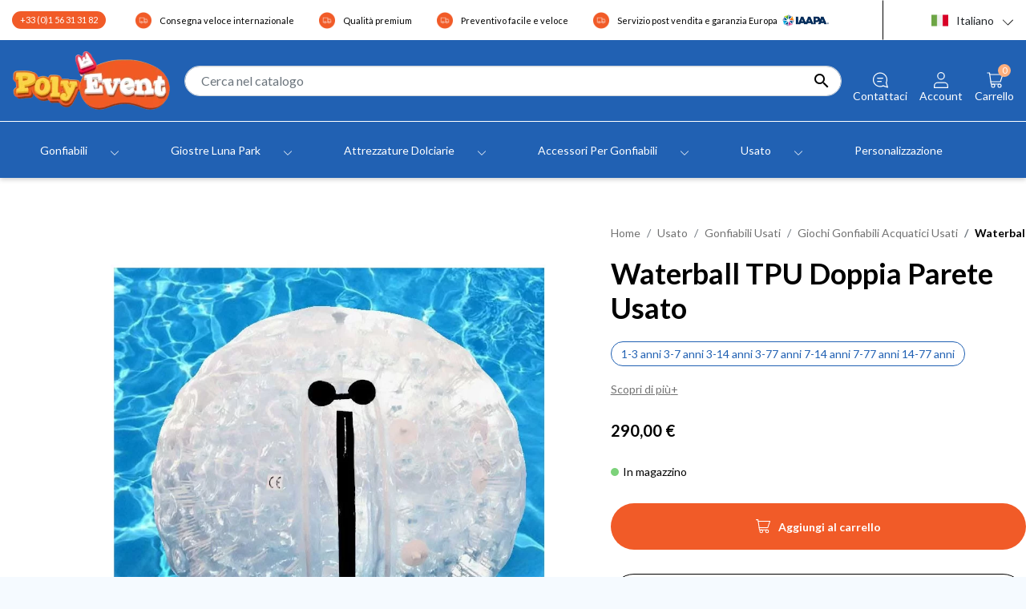

--- FILE ---
content_type: text/html; charset=utf-8
request_url: https://www.poly-event.com/it/giochi-gonfiabili-acquatici-usati/191-waterball-tpu-doppia-parete-usato.html
body_size: 19976
content:
<!doctype html>
<html lang="it">

<head>
  
    
  <link rel="preconnect" href="//fonts.gstatic.com/" crossorigin>
<link rel="preconnect" href="//ajax.googleapis.com" crossorigin>
<script type="text/javascript">
    WebFontConfig = {
        google: { families: [ 'Noto+Sans:400,700' ] }
    };
    (function() {
        var wf = document.createElement('script');
        wf.src = 'https://ajax.googleapis.com/ajax/libs/webfont/1/webfont.js';
        wf.type = 'text/javascript';
        wf.async = 'true';
        var s = document.getElementsByTagName('script')[0];
        s.parentNode.insertBefore(wf, s);
    })(); </script>


  <meta charset="utf-8">


  <meta http-equiv="x-ua-compatible" content="ie=edge">



  <title>Waterball TPU Doppia Parete Usato in vendita - Poly Event</title>
<script data-keepinline="true">
    var ajaxGetProductUrl = '//www.poly-event.com/it/module/cdc_googletagmanager/async';
    var ajaxShippingEvent = 1;
    var ajaxPaymentEvent = 1;

/* datalayer */
dataLayer = window.dataLayer || [];
    let cdcDatalayer = {"pageCategory":"product","event":"view_item","ecommerce":{"currency":"EUR","items":[{"item_name":"Waterball TPU Doppia Parete Usato","item_id":"191","price":"348","price_tax_exc":"290","item_category":"Usato","item_category2":"Gonfiabili Usati","item_category3":"Giochi Gonfiabili Acquatici Usati","quantity":1}]}};
    dataLayer.push(cdcDatalayer);

/* call to GTM Tag */
(function(w,d,s,l,i){w[l]=w[l]||[];w[l].push({'gtm.start':
new Date().getTime(),event:'gtm.js'});var f=d.getElementsByTagName(s)[0],
j=d.createElement(s),dl=l!='dataLayer'?'&l='+l:'';j.async=true;j.src=
'https://www.googletagmanager.com/gtm.js?id='+i+dl;f.parentNode.insertBefore(j,f);
})(window,document,'script','dataLayer','GTM-T98D79Q');

/* async call to avoid cache system for dynamic data */
dataLayer.push({
  'event': 'datalayer_ready'
});
</script>
  <meta name="description" content="Waterball TPU Doppia Parete Usato ▶ scopri la nostra gamma professionale di gonfiabili in vendita su Poly Event ✔ Pagamento sicuro ✔Prodotti certificati ✔ Gonfiabili di qualità">
  <meta name="keywords" content="Giochi Gonfiabili Acquatici Usati">
        
      <link rel="canonical" href="https://www.poly-event.com/it/giochi-gonfiabili-acquatici-usati/191-waterball-tpu-doppia-parete-usato.html">
      
<meta property="og:title" content="Waterball TPU Doppia Parete Usato in vendita - Poly Event"/>
<meta property="og:description" content="Waterball TPU Doppia Parete Usato ▶ scopri la nostra gamma professionale di gonfiabili in vendita su Poly Event ✔ Pagamento sicuro ✔Prodotti certificati ✔ Gonfiabili di qualità"/>
<meta property="og:type" content="website"/>
<meta property="og:url" content="https://www.poly-event.com/it/giochi-gonfiabili-acquatici-usati/191-waterball-tpu-doppia-parete-usato.html"/>
<meta property="og:site_name" content="Poly Event"/>

  <meta property="og:type" content="product"/>
            <meta property="og:image" content="https://www.poly-event.com/it/20696-large_default/waterball-tpu-doppia-parete-usato.webp"/>
        <meta property="og:image:height" content="957"/>
    <meta property="og:image:width" content="957"/>

        <meta property="product:price:amount" content="290" />
    <meta property="product:price:currency" content="EUR" />
          <meta property="og:availability" content="instock" />
<script type="application/ld+json">
{
    "@context" : "http://schema.org",
    "@type" : "Organization",
    "name" : "Poly Event",
    "url" : "https://www.poly-event.com/it/",
    "logo" : {
        "@type":"ImageObject",
        "url":"https://www.poly-event.comhttps://www.poly-event.com/it/img/logo-16776032083.jpg"
    }
}

</script>

<script type="application/ld+json">
{
    "@context":"http://schema.org",
    "@type":"WebPage",
    "isPartOf": {
        "@type":"WebSite",
        "url":  "https://www.poly-event.com/it/",
        "name": "Poly Event"
    },
    "name": "Waterball TPU Doppia Parete Usato in vendita - Poly Event",
    "url":  "https://www.poly-event.com/it/giochi-gonfiabili-acquatici-usati/191-waterball-tpu-doppia-parete-usato.html"
}


</script>
    <script type="application/ld+json">
    {
    "@context": "http://schema.org/",
    "@type": "Product",
    "name": "Waterball TPU Doppia Parete Usato",
    "description": "Waterball TPU Doppia Parete Usato ▶ scopri la nostra gamma professionale di gonfiabili in vendita su Poly Event ✔ Pagamento sicuro ✔Prodotti certificati ✔ Gonfiabili di qualità",
    "category": "Giochi Gonfiabili Acquatici Usati",
    "image" :"https://www.poly-event.com/it/20696-home_default/waterball-tpu-doppia-parete-usato.webp",    "sku": "JA056",          "mpn": "JA056",
        "brand": {
        "@type": "Thing",
        "name": "Poly Event"
    },            "weight": {
        "@context": "https://schema.org",
        "@type": "QuantitativeValue",
        "value": "18.000000",
        "unitCode": "kg"
    },          "offers": {
        "@type": "Offer",
        "priceCurrency": "EUR",
        "name": "Waterball TPU Doppia Parete Usato",
        "price": "290",
        "url": "https://www.poly-event.com/it/giochi-gonfiabili-acquatici-usati/191-waterball-tpu-doppia-parete-usato.html",
        "priceValidUntil": "2026-02-05",
                "image": ["https://www.poly-event.com/it/20696-large_default/waterball-tpu-doppia-parete-usato.webp"],
                          "mpn": "JA056",
                "sku": "JA056",
                        "availability": "http://schema.org/InStock",
        "seller": {
            "@type": "Organization",
            "name": "Poly Event"
        }
    }
    
}


    </script>
<script type="application/ld+json">
    {
    "@context": "https://schema.org",
    "@type": "BreadcrumbList",
    "itemListElement": [
        {
    "@type": "ListItem",
    "position": 1,
    "name": "Home",
    "item": "https://www.poly-event.com/it/"
    },        {
    "@type": "ListItem",
    "position": 2,
    "name": "Usato",
    "item": "https://www.poly-event.com/it/45-usato"
    },        {
    "@type": "ListItem",
    "position": 3,
    "name": "Gonfiabili Usati",
    "item": "https://www.poly-event.com/it/46-gonfiabili-usati"
    },        {
    "@type": "ListItem",
    "position": 4,
    "name": "Giochi Gonfiabili Acquatici Usati",
    "item": "https://www.poly-event.com/it/52-giochi-gonfiabili-acquatici-usati"
    },        {
    "@type": "ListItem",
    "position": 5,
    "name": "Waterball TPU Doppia Parete Usato",
    "item": "https://www.poly-event.com/it/giochi-gonfiabili-acquatici-usati/191-waterball-tpu-doppia-parete-usato.html"
    }    ]
    }
    </script>

  



  <meta name="viewport" content="width=device-width, initial-scale=1">



  <link rel="icon" type="image/vnd.microsoft.icon" href="https://www.poly-event.com/it/img/favicon-3.ico?1695020528">
  <link rel="shortcut icon" type="image/x-icon" href="https://www.poly-event.com/it/img/favicon-3.ico?1695020528">



    <link rel="stylesheet" href="https://www.poly-event.com/it/themes/polyevent-theme/assets/cache/theme-d7e22844.css" type="text/css" media="all" defer >



  

  <script type="text/javascript">
        var ASSearchUrl = "https:\/\/www.poly-event.com\/it\/module\/pm_advancedsearch4\/advancedsearch4";
        var adtm_activeLink = {"id":52,"type":"category"};
        var adtm_isToggleMode = false;
        var adtm_menuHamburgerSelector = "#menu-icon, .menu-icon";
        var adtm_stickyOnMobile = false;
        var as4_orderBySalesAsc = "Sales: Lower first";
        var as4_orderBySalesDesc = "Sales: Highest first";
        var configSlider = {"speed":"2000","pause":"hover","wrap":"true"};
        var controller = "product";
        var jolisearch = {"amb_joli_search_action":"https:\/\/www.poly-event.com\/it\/module\/ambjolisearch\/jolisearch","amb_joli_search_link":"https:\/\/www.poly-event.com\/it\/module\/ambjolisearch\/jolisearch","amb_joli_search_controller":"jolisearch","blocksearch_type":"top","show_cat_desc":0,"ga_acc":0,"id_lang":5,"url_rewriting":1,"use_autocomplete":1,"minwordlen":3,"l_products":"Products","l_manufacturers":"Manufacturers","l_suppliers":"Suppliers","l_categories":"Categorie","l_no_results_found":"No results found","l_more_results":"More results \u00bb","ENT_QUOTES":3,"search_ssl":true,"self":"\/home\/polyeventprod\/public_html\/modules\/ambjolisearch","position":{"my":"center top","at":"center bottom","collision":"fit none"},"classes":"ps17 centered-list","display_manufacturer":"","display_supplier":"","display_category":"","theme":"finder"};
        var prestashop = {"cart":{"products":[],"totals":{"total":{"type":"total","label":"Totale","amount":0,"value":"0,00\u00a0\u20ac"},"total_including_tax":{"type":"total","label":"Totale (tasse incl.)","amount":0,"value":"0,00\u00a0\u20ac"},"total_excluding_tax":{"type":"total","label":"Totale (tasse escl.)","amount":0,"value":"0,00\u00a0\u20ac"}},"subtotals":{"products":{"type":"products","label":"Totale parziale","amount":0,"value":"0,00\u00a0\u20ac"},"discounts":null,"shipping":{"type":"shipping","label":"Spedizione","amount":0,"value":""},"tax":{"type":"tax","label":"Tasse","amount":0,"value":"0,00\u00a0\u20ac"}},"products_count":0,"summary_string":"0 articoli","vouchers":{"allowed":1,"added":[]},"discounts":[],"minimalPurchase":0,"minimalPurchaseRequired":""},"currency":{"id":2,"name":"Euro","iso_code":"EUR","iso_code_num":"978","sign":"\u20ac"},"customer":{"lastname":null,"firstname":null,"email":null,"birthday":null,"newsletter":null,"newsletter_date_add":null,"optin":null,"website":null,"company":null,"siret":null,"ape":null,"is_logged":false,"gender":{"type":null,"name":null},"addresses":[]},"language":{"name":"Italiano","iso_code":"it","locale":"it-IT","language_code":"it-IT","is_rtl":"0","date_format_lite":"Y-m-d","date_format_full":"Y-m-d H:i:s","id":5},"page":{"title":"","canonical":"https:\/\/www.poly-event.com\/it\/giochi-gonfiabili-acquatici-usati\/191-waterball-tpu-doppia-parete-usato.html","meta":{"title":"Waterball TPU Doppia Parete Usato in vendita - Poly Event","description":"Waterball TPU Doppia Parete Usato \u25b6 scopri la nostra gamma professionale di gonfiabili in vendita su Poly Event \u2714 Pagamento sicuro \u2714Prodotti certificati \u2714 Gonfiabili di qualit\u00e0","keywords":"Giochi Gonfiabili Acquatici Usati","robots":"index"},"page_name":"product","body_classes":{"lang-it":true,"lang-rtl":false,"country-IT":true,"currency-EUR":true,"layout-full-width":true,"page-product":true,"tax-display-enabled":true,"product-id-191":true,"product-Waterball TPU Doppia Parete Usato":true,"product-id-category-52":true,"product-id-manufacturer-0":true,"product-id-supplier-0":true,"product-available-for-order":true},"admin_notifications":[]},"shop":{"name":"Poly Event","logo":"https:\/\/www.poly-event.com\/it\/img\/logo-16776032083.jpg","stores_icon":"https:\/\/www.poly-event.com\/it\/img\/logo_stores.png","favicon":"https:\/\/www.poly-event.com\/it\/img\/favicon-3.ico"},"urls":{"base_url":"https:\/\/www.poly-event.com\/it\/","current_url":"https:\/\/www.poly-event.com\/it\/giochi-gonfiabili-acquatici-usati\/191-waterball-tpu-doppia-parete-usato.html","shop_domain_url":"https:\/\/www.poly-event.com","img_ps_url":"https:\/\/www.poly-event.com\/it\/img\/","img_cat_url":"https:\/\/www.poly-event.com\/it\/img\/c\/","img_lang_url":"https:\/\/www.poly-event.com\/it\/img\/l\/","img_prod_url":"https:\/\/www.poly-event.com\/it\/img\/p\/","img_manu_url":"https:\/\/www.poly-event.com\/it\/img\/m\/","img_sup_url":"https:\/\/www.poly-event.com\/it\/img\/su\/","img_ship_url":"https:\/\/www.poly-event.com\/it\/img\/s\/","img_store_url":"https:\/\/www.poly-event.com\/it\/img\/st\/","img_col_url":"https:\/\/www.poly-event.com\/it\/img\/co\/","img_url":"https:\/\/www.poly-event.com\/it\/themes\/polyevent-theme\/assets\/img\/","css_url":"https:\/\/www.poly-event.com\/it\/themes\/polyevent-theme\/assets\/css\/","js_url":"https:\/\/www.poly-event.com\/it\/themes\/polyevent-theme\/assets\/js\/","pic_url":"https:\/\/www.poly-event.com\/it\/upload\/","pages":{"address":"https:\/\/www.poly-event.com\/it\/indirizzo","addresses":"https:\/\/www.poly-event.com\/it\/indirizzi","authentication":"https:\/\/www.poly-event.com\/it\/login","cart":"https:\/\/www.poly-event.com\/it\/carrello","category":"https:\/\/www.poly-event.com\/it\/index.php?controller=category","cms":"https:\/\/www.poly-event.com\/it\/index.php?controller=cms","contact":"https:\/\/www.poly-event.com\/it\/contattaci","discount":"https:\/\/www.poly-event.com\/it\/buoni-sconto","guest_tracking":"https:\/\/www.poly-event.com\/it\/tracciatura-ospite","history":"https:\/\/www.poly-event.com\/it\/cronologia-ordini","identity":"https:\/\/www.poly-event.com\/it\/dati-personali","index":"https:\/\/www.poly-event.com\/it\/","my_account":"https:\/\/www.poly-event.com\/it\/account","order_confirmation":"https:\/\/www.poly-event.com\/it\/conferma-ordine","order_detail":"https:\/\/www.poly-event.com\/it\/index.php?controller=order-detail","order_follow":"https:\/\/www.poly-event.com\/it\/segui-ordine","order":"https:\/\/www.poly-event.com\/it\/ordine","order_return":"https:\/\/www.poly-event.com\/it\/index.php?controller=order-return","order_slip":"https:\/\/www.poly-event.com\/it\/buono-ordine","pagenotfound":"https:\/\/www.poly-event.com\/it\/pagina-non-trovata","password":"https:\/\/www.poly-event.com\/it\/recupero-password","pdf_invoice":"https:\/\/www.poly-event.com\/it\/index.php?controller=pdf-invoice","pdf_order_return":"https:\/\/www.poly-event.com\/it\/index.php?controller=pdf-order-return","pdf_order_slip":"https:\/\/www.poly-event.com\/it\/index.php?controller=pdf-order-slip","prices_drop":"https:\/\/www.poly-event.com\/it\/offerte","product":"https:\/\/www.poly-event.com\/it\/index.php?controller=product","search":"https:\/\/www.poly-event.com\/it\/ricerca","sitemap":"https:\/\/www.poly-event.com\/it\/mappa-del-sito","stores":"https:\/\/www.poly-event.com\/it\/negozi","supplier":"https:\/\/www.poly-event.com\/it\/fornitori","register":"https:\/\/www.poly-event.com\/it\/login?create_account=1","order_login":"https:\/\/www.poly-event.com\/it\/ordine?login=1"},"alternative_langs":[],"theme_assets":"\/it\/themes\/polyevent-theme\/assets\/","actions":{"logout":"https:\/\/www.poly-event.com\/it\/?mylogout="},"no_picture_image":{"bySize":{"small_default":{"url":"https:\/\/www.poly-event.com\/it\/img\/p\/it-default-small_default.jpg","width":98,"height":98},"cart_default":{"url":"https:\/\/www.poly-event.com\/it\/img\/p\/it-default-cart_default.jpg","width":125,"height":125},"pdt_180":{"url":"https:\/\/www.poly-event.com\/it\/img\/p\/it-default-pdt_180.jpg","width":180,"height":180},"pdt_300":{"url":"https:\/\/www.poly-event.com\/it\/img\/p\/it-default-pdt_300.jpg","width":300,"height":300},"home_default":{"url":"https:\/\/www.poly-event.com\/it\/img\/p\/it-default-home_default.jpg","width":308,"height":308},"pdt_360":{"url":"https:\/\/www.poly-event.com\/it\/img\/p\/it-default-pdt_360.jpg","width":360,"height":360},"medium_default":{"url":"https:\/\/www.poly-event.com\/it\/img\/p\/it-default-medium_default.jpg","width":452,"height":452},"pdt_540":{"url":"https:\/\/www.poly-event.com\/it\/img\/p\/it-default-pdt_540.jpg","width":540,"height":540},"large_default":{"url":"https:\/\/www.poly-event.com\/it\/img\/p\/it-default-large_default.jpg","width":957,"height":957}},"small":{"url":"https:\/\/www.poly-event.com\/it\/img\/p\/it-default-small_default.jpg","width":98,"height":98},"medium":{"url":"https:\/\/www.poly-event.com\/it\/img\/p\/it-default-home_default.jpg","width":308,"height":308},"large":{"url":"https:\/\/www.poly-event.com\/it\/img\/p\/it-default-large_default.jpg","width":957,"height":957},"legend":""}},"configuration":{"display_taxes_label":true,"display_prices_tax_incl":false,"is_catalog":false,"show_prices":true,"opt_in":{"partner":true},"quantity_discount":{"type":"discount","label":"Sconto unit\u00e0"},"voucher_enabled":1,"return_enabled":0},"field_required":[],"breadcrumb":{"links":[{"title":"Home","url":"https:\/\/www.poly-event.com\/it\/"},{"title":"Usato","url":"https:\/\/www.poly-event.com\/it\/45-usato"},{"title":"Gonfiabili Usati","url":"https:\/\/www.poly-event.com\/it\/46-gonfiabili-usati"},{"title":"Giochi Gonfiabili Acquatici Usati","url":"https:\/\/www.poly-event.com\/it\/52-giochi-gonfiabili-acquatici-usati"},{"title":"Waterball TPU Doppia Parete Usato","url":"https:\/\/www.poly-event.com\/it\/giochi-gonfiabili-acquatici-usati\/191-waterball-tpu-doppia-parete-usato.html"}],"count":5},"link":{"protocol_link":"https:\/\/","protocol_content":"https:\/\/"},"time":1769002129,"static_token":"408b782d45541bcffc13fbe9f71d7093","token":"281a00ae9f35bffe1c3b66d139b37233","debug":false};
        var prestashopFacebookAjaxController = "https:\/\/www.poly-event.com\/it\/module\/ps_facebook\/Ajax";
        var ps16 = false;
        var psemailsubscription_subscription = "https:\/\/www.poly-event.com\/it\/module\/ps_emailsubscription\/subscription";
        var psr_icon_color = "#F19D76";
        var src_image_seo = "linear-gradient(279.43deg, #164179 -6.06%, rgba(22, 65, 121, 0) 21.52%), linear-gradient(94.16deg, #164179 0.48%, rgba(22, 65, 121, 0) 45.52%), url(\/it\/modules\/egblockseo\/views\/img\/desktop\/5ce50373bbc1438d4ceab495b114732e.jpg)";
      </script>



  
  <link rel="alternate" hreflang="x-default" href="https://www.poly-event.com/en/second-hand-inflatable-water-games/191-second-hand-water-ball-tpu-double-wall.html" />
  <link rel="alternate" hreflang="it-IT" href="https://www.poly-event.com/it/giochi-gonfiabili-acquatici-usati/191-waterball-tpu-doppia-parete-usato.html" />
  <link rel="alternate" hreflang="es-ES" href="https://www.poly-event.com/es/hinchables-de-agua-de-segunda-mano/191-zorb-ball-segunda-mano.html" />
  <link rel="alternate" hreflang="de-DE" href="https://www.poly-event.com/de/wasserspielzeug-gebraucht/191-wasser-laufball-tpu-2m-durchsichtig-gebraucht.html" />




  
</head>

<body id="product" class="lang-it country-it currency-eur layout-full-width page-product tax-display-enabled product-id-191 product-waterball-tpu-doppia-parete-usato product-id-category-52 product-id-manufacturer-0 product-id-supplier-0 product-available-for-order">

  
    <!-- Google Tag Manager (noscript) -->
<noscript><iframe src="https://www.googletagmanager.com/ns.html?id=GTM-T98D79Q"
height="0" width="0" style="display:none;visibility:hidden"></iframe></noscript>
<!-- End Google Tag Manager (noscript) -->

  

  <main>
    
          

    <header id="header" class="l-header sticky-top">
      
        
    <div class="header-banner">
        
    </div>



    <div class="header-nav u-bor-bot">
        <div class="header__container container">

            <div id="_mobile_contact_link" class="visible--mobile"></div>

            <div class="u-a-i-c d--flex-between visible--desktop p-0">
                <div class="small">
                    <div id="_desktop_contact_link">
  <div class="contact-link">
          <a href="tel:+33 (0)1 56 31 31 82">+33 (0)1 56 31 31 82</a>
      </div>
</div>

                </div>
                <div class="header-center">
                        <div class="reassurancetop">
        <ul class="d-flex m-0">
                                                <li>
                                                    <span>
                                <img src="/it/modules/egreassurancetop/views/img/edfd6f75e033e5a0babeea123c3c5d00.png" alt="Consegna veloce internazionale" width="21px"
                                    height="21px"><span>Consegna veloce internazionale</span>
                            </span>
                        

                    </li>
                                                                <li>
                                                    <span>
                                <img src="/it/modules/egreassurancetop/views/img/d639bef8591e80991a1f713b4b96f948.png" alt="Qualità premium" width="21px"
                                    height="21px"><span>Qualità premium</span>
                            </span>
                        

                    </li>
                                                                <li>
                                                    <span>
                                <img src="/it/modules/egreassurancetop/views/img/92ec91e9bcdd6fe908122424fef81b2b.png" alt="Preventivo facile e veloce" width="21px"
                                    height="21px"><span>Preventivo facile e veloce</span>
                            </span>
                        

                    </li>
                                                                <li>
                                                    <span>
                                <img src="/it/modules/egreassurancetop/views/img/408b26cb911631c616b462f49b6b5a51.png" alt="Servizio post vendita e garanzia Europa" width="21px"
                                    height="21px"><span>Servizio post vendita e garanzia Europa</span>
                            </span>
                        

                    </li>
                                    </ul>
    </div>

                    <div class="iaapa visible--desktop"></div>
                </div>
                <div class="header-nav__right">
                    	<div id="_desktop_shop_selector">
		<div class="shop-selector dropdown js-dropdown">
			<button data-target="#" data-toggle="dropdown" class="btn btn-sm dropdown-toggle current">
				<span class="img-container">
					<img src="/img/l/5.webp" alt="it" class="img-fluid">
				</span>
				Italiano
			</button>
			<div class="dropdown-menu dropdown-menu-right" aria-labelledby="shop-selector-label">
															<a title="English" href="https://www.poly-event.com/en/" class="dropdown-item small">
							<span class="img-container"><img src="/img/l/3.webp" alt="gb" class="img-fluid"></span>
							English
						</a>
																				<a title="Deutsch" href="https://www.poly-event.com/de/" class="dropdown-item small">
							<span class="img-container"><img src="/img/l/4.webp" alt="de" class="img-fluid"></span>
							Deutsch
						</a>
																				<a title="Español" href="https://www.poly-event.com/es/" class="dropdown-item small">
							<span class="img-container"><img src="/img/l/6.webp" alt="es" class="img-fluid"></span>
							Español
						</a>
												</div>
		</div>
	</div>

                </div>
            </div>
        </div>
    </div>



    <div class="container header-top d--flex-between u-a-i-c">
        <button class="visible--mobile btn" id="menu-icon" data-toggle="modal" data-target="#mobile_top_menu_wrapper">
        </button>
        <a href="https://www.poly-event.com/it/" class="header__logo header-top__col">
            <img class="logo img-fluid" src="https://www.poly-event.com/it/img/logo-16776032083.webp" alt="Poly Event" width="1px" height="1px">
        </a>
        <div class="header__search">
            <!-- Block search module TOP -->
<form method="get" action="//www.poly-event.com/it/ricerca" class="search-widget" data-search-widget data-search-controller-url="//www.poly-event.com/it/ricerca">
    <input type="hidden" name="controller" value="search">
    <div class="search-widget__group">
        <input class="form-control search-widget__input-right" type="text" name="s" value="" placeholder="Cerca nel catalogo" aria-label="Cerca">
        <button type="submit" class="search-widget__btn btn btn-link">
            <i class="material-icons search">&#xE8B6;</i>
            <span class="d-none">Cerca</span>
        </button>
    </div>
</form>
<!-- /Block search module TOP -->

        </div>
        <div class="header__right header-top__col">
            <div class="icon-search item-action visible--mobile"></div>
            <div class="contact-info item-action visible--desktop">
                <a class="contact u-link-body" href="https://www.poly-event.com/it/contattaci" title="Contattaci" rel="nofollow">
                    <span>
                        <i class="material-icons contact__icon"></i>
                    </span>
                    <span class="visible--desktop small contact__label">Contattaci</span>
                </a>
            </div>
            <div class="user-info header__rightitem item-action">
      <a href="https://www.poly-event.com/it/account" class="u-link-body"
      title="Accedi al tuo account cliente" rel="nofollow">
      <span><i class="material-icons blocaccount__icon"></i></span>
      <span class="visible--desktop small blocaccount__label">Account</span>
    </a>
  </div><div class="item-action">
  <div class="blockcart cart-preview header__rightitem inactive"
    data-refresh-url="//www.poly-event.com/it/module/ps_shoppingcart/ajax">
    <div class="shopping-cart">
      <a rel="nofollow" href="//www.poly-event.com/it/carrello?action=show" class="u-link-body">
        <span class="position-relative">
          <i class="material-icons blockcart__icon"></i>
          <span class="cart-products-count small blockcart__count">0</span>
        </span>
        <span class="visible--desktop blockcart__label small">Carrello</span>

      </a>
    </div>
  </div>
</div>
        </div>
    </div>
    <div class="container-fluid navfullwidth">
        <!-- MODULE PM_AdvancedTopMenu || Presta-Module.com -->
<div id="_desktop_top_menu" class="adtm_menu_container container">
	<div id="adtm_menu" data-open-method="1" class="" data-active-id="48" data-active-type="category">
		<div id="adtm_menu_inner" class="clearfix advtm_open_on_hover">
			<ul id="menu">
								<li class="li-niveau1 advtm_menu_toggle">
					<a class="a-niveau1 adtm_toggle_menu_button"><span class="advtm_menu_span adtm_toggle_menu_button_text">Menu</span></a>
				</li>
																		
																																																																																															<li class="li-niveau1 advtm_menu_19 sub advtm_hide_mobile">
						<span class="direct-link visible--mobile" data-url="https://www.poly-event.com/it/3-gonfiabili">Gonfiabili</span><a href="https://www.poly-event.com/it/3-gonfiabili" title="Gonfiabili"  class=" a-niveau1"  data-type="category" data-id="3"><span class="advtm_menu_span advtm_menu_span_19"><span class="item-label label-link" data-url="https://www.poly-event.com/it/3-gonfiabili">Gonfiabili</span></span></a>											<div class="adtm_sub">
													<table class="columnWrapTable">
							<tr>
																							
																<td class="adtm_column_wrap_td advtm_column_wrap_td_81 advtm_hide_mobile">
									<div class="adtm_column_wrap advtm_column_wrap_81">
																			<p><span style="margin-left: 20px; color: #2161b3; font-size: 1rem;"><strong>HIGHLIGHTS</strong></span></p>																			<div class="adtm_column_wrap_sizer">&nbsp;</div>
																																																												<div class="adtm_column adtm_column_669">
																																		<span class="column_wrap_title">
												<span class="direct-link visible--mobile" data-url="https://www.poly-event.com/it/239-in-magazzino">In magazzino ⭐️</span><a href="https://www.poly-event.com/it/239-in-magazzino" title="In magazzino ⭐️"  class=""  data-type="category" data-id="239"><span class="item-label label-link" data-url="https://www.poly-event.com/it/239-in-magazzino">In magazzino ⭐️</span></a>											</span>
																																																									</div>
																																																																																	<div class="adtm_column adtm_column_235 advtm_hide_mobile">
																																		<span class="column_wrap_title">
												<span class="direct-link visible--mobile" data-url="https://www.poly-event.com/it/231-nuovi-prodotti">Nuovi prodotti</span><a href="https://www.poly-event.com/it/231-nuovi-prodotti" title="Nuovi prodotti"  class=""  data-type="category" data-id="231"><span class="item-label label-link" data-url="https://www.poly-event.com/it/231-nuovi-prodotti">Nuovi prodotti</span></a>											</span>
																																																									</div>
																																																																																	<div class="adtm_column adtm_column_236 advtm_hide_mobile">
																																		<span class="column_wrap_title">
												<span class="direct-link visible--mobile" data-url="https://www.poly-event.com/it/232-buone-offerte">Buone offerte</span><a href="https://www.poly-event.com/it/232-buone-offerte" title="Buone offerte"  class=""  data-type="category" data-id="232"><span class="item-label label-link" data-url="https://www.poly-event.com/it/232-buone-offerte">Buone offerte</span></a>											</span>
																																																									</div>
																																																																																	<div class="adtm_column adtm_column_237 advtm_hide_mobile">
																																		<span class="column_wrap_title">
												<span class="direct-link visible--mobile" data-url="https://www.poly-event.com/it/3-gonfiabili">Tutti i prodotti</span><a href="https://www.poly-event.com/it/3-gonfiabili" title="Tutti i prodotti"  class=""  data-type="category" data-id="3"><span class="item-label label-link" data-url="https://www.poly-event.com/it/3-gonfiabili">Tutti i prodotti</span></a>											</span>
																																																									</div>
																																																																																			<p><span style="margin-left: 20px; color: #2161b3; font-size: 1rem;"><strong></strong></span></p>
<p><span style="margin-left: 20px; color: #2161b3; font-size: 1rem;"><strong>SHOPPING PER TEMA</strong></span></p>																					<div class="adtm_column adtm_column_627">
																																		<span class="column_wrap_title">
												<span class="direct-link visible--mobile" data-url="https://www.poly-event.com/it/225-gonfiabile-dinosauro">Dinosauro</span><a href="https://www.poly-event.com/it/225-gonfiabile-dinosauro" title="Dinosauro"  class=""  data-type="category" data-id="225"><span class="item-label label-link" data-url="https://www.poly-event.com/it/225-gonfiabile-dinosauro">Dinosauro</span></a>											</span>
																																																									</div>
																																																																																	<div class="adtm_column adtm_column_628">
																																		<span class="column_wrap_title">
												<span class="direct-link visible--mobile" data-url="https://www.poly-event.com/it/226-gonfiabile-giungla">Giungla</span><a href="https://www.poly-event.com/it/226-gonfiabile-giungla" title="Giungla"  class=""  data-type="category" data-id="226"><span class="item-label label-link" data-url="https://www.poly-event.com/it/226-gonfiabile-giungla">Giungla</span></a>											</span>
																																																									</div>
																																																																																	<div class="adtm_column adtm_column_670">
																																		<span class="column_wrap_title">
												<span class="direct-link visible--mobile" data-url="https://www.poly-event.com/it/12-gonfiabili-natalizi">Gonfiabili Natalizi</span><a href="https://www.poly-event.com/it/12-gonfiabili-natalizi" title="Gonfiabili Natalizi"  class=""  data-type="category" data-id="12"><span class="item-label label-link" data-url="https://www.poly-event.com/it/12-gonfiabili-natalizi">Gonfiabili Natalizi</span></a>											</span>
																																																									</div>
																																																</div>
								</td>
																															
																<td class="adtm_column_wrap_td advtm_column_wrap_td_82 advtm_hide_mobile">
									<div class="adtm_column_wrap advtm_column_wrap_82">
																			<p><span style="margin-left: 20px; color: #2161b3; font-size: 1rem;"><strong>SHOPPING PER PRODOTTO</strong></span></p>																			<div class="adtm_column_wrap_sizer">&nbsp;</div>
																																																												<div class="adtm_column adtm_column_230 advtm_hide_mobile">
																																		<span class="column_wrap_title">
												<span class="direct-link visible--mobile" data-url="https://www.poly-event.com/it/4-scivoli-gonfiabili">Scivoli Gonfiabili</span><a href="https://www.poly-event.com/it/4-scivoli-gonfiabili" title="Scivoli Gonfiabili"  class=""  data-type="category" data-id="4"><span class="item-label label-link" data-url="https://www.poly-event.com/it/4-scivoli-gonfiabili">Scivoli Gonfiabili</span></a>											</span>
																																																									</div>
																																																																																	<div class="adtm_column adtm_column_229 advtm_hide_mobile">
																																		<span class="column_wrap_title">
												<span class="direct-link visible--mobile" data-url="https://www.poly-event.com/it/6-castello-gonfiabile">Castello Gonfiabile</span><a href="https://www.poly-event.com/it/6-castello-gonfiabile" title="Castello Gonfiabile"  class=""  data-type="category" data-id="6"><span class="item-label label-link" data-url="https://www.poly-event.com/it/6-castello-gonfiabile">Castello Gonfiabile</span></a>											</span>
																																																									</div>
																																																																																	<div class="adtm_column adtm_column_231 advtm_hide_mobile">
																																		<span class="column_wrap_title">
												<span class="direct-link visible--mobile" data-url="https://www.poly-event.com/it/9-gonfiabili-acquatici">Gonfiabili Acquatici</span><a href="https://www.poly-event.com/it/9-gonfiabili-acquatici" title="Gonfiabili Acquatici"  class=""  data-type="category" data-id="9"><span class="item-label label-link" data-url="https://www.poly-event.com/it/9-gonfiabili-acquatici">Gonfiabili Acquatici</span></a>											</span>
																																																									</div>
																																																																																	<div class="adtm_column adtm_column_250 advtm_hide_mobile">
																																		<span class="column_wrap_title">
												<span class="direct-link visible--mobile" data-url="https://www.poly-event.com/it/11-parchi-gonfiabili">Parchi Gonfiabili</span><a href="https://www.poly-event.com/it/11-parchi-gonfiabili" title="Parchi Gonfiabili"  class=""  data-type="category" data-id="11"><span class="item-label label-link" data-url="https://www.poly-event.com/it/11-parchi-gonfiabili">Parchi Gonfiabili</span></a>											</span>
																																																									</div>
																																																																																	<div class="adtm_column adtm_column_257 advtm_hide_mobile">
																																		<span class="column_wrap_title">
												<span class="direct-link visible--mobile" data-url="https://www.poly-event.com/it/14-gonfiabili-sportivi">Gonfiabili Sportivi</span><a href="https://www.poly-event.com/it/14-gonfiabili-sportivi" title="Gonfiabili Sportivi"  class=""  data-type="category" data-id="14"><span class="item-label label-link" data-url="https://www.poly-event.com/it/14-gonfiabili-sportivi">Gonfiabili Sportivi</span></a>											</span>
																																																									</div>
																																																																																	<div class="adtm_column adtm_column_260 advtm_hide_mobile">
																																		<span class="column_wrap_title">
												<span class="direct-link visible--mobile" data-url="https://www.poly-event.com/it/22-percorsi-gonfiabili">Percorsi Gonfiabili</span><a href="https://www.poly-event.com/it/22-percorsi-gonfiabili" title="Percorsi Gonfiabili"  class=""  data-type="category" data-id="22"><span class="item-label label-link" data-url="https://www.poly-event.com/it/22-percorsi-gonfiabili">Percorsi Gonfiabili</span></a>											</span>
																																																									</div>
																																																																																	<div class="adtm_column adtm_column_263 advtm_hide_mobile">
																																		<span class="column_wrap_title">
												<span class="direct-link visible--mobile" data-url="https://www.poly-event.com/it/27-vasca-palline">Vasca Palline</span><a href="https://www.poly-event.com/it/27-vasca-palline" title="Vasca Palline"  class=""  data-type="category" data-id="27"><span class="item-label label-link" data-url="https://www.poly-event.com/it/27-vasca-palline">Vasca Palline</span></a>											</span>
																																																									</div>
																																																																																	<div class="adtm_column adtm_column_278 advtm_hide_mobile">
																																		<span class="column_wrap_title">
												<span class="direct-link visible--mobile" data-url="https://www.poly-event.com/it/26-schermo-proiezione-gonfiabile">Schermo Proiezione Gonfiabile</span><a href="https://www.poly-event.com/it/26-schermo-proiezione-gonfiabile" title="Schermo Proiezione Gonfiabile"  class=""  data-type="category" data-id="26"><span class="item-label label-link" data-url="https://www.poly-event.com/it/26-schermo-proiezione-gonfiabile">Schermo Proiezione Gonfiabile</span></a>											</span>
																																																									</div>
																																																																																			<p><span style="margin-left: 20px; color: #2161b3; font-size: 1rem;"><strong></strong></span></p>
<p><span style="margin-left: 20px; color: #2161b3; font-size: 1rem;"><strong>RIMBALZARE, SCIVOLARE, RIDERE!</strong></span></p>
<div id="aircall-extension-app"></div>																					<div class="adtm_column adtm_column_671">
																																		<span class="column_wrap_title">
												<span class="direct-link visible--mobile" data-url="https://www.poly-event.com/it/7-castello-gonfiabile-con-scivolo">Castello Gonfiabile Con Scivolo</span><a href="https://www.poly-event.com/it/7-castello-gonfiabile-con-scivolo" title="Castello Gonfiabile Con Scivolo"  class=""  data-type="category" data-id="7"><span class="item-label label-link" data-url="https://www.poly-event.com/it/7-castello-gonfiabile-con-scivolo">Castello Gonfiabile Con Scivolo</span></a>											</span>
																																																									</div>
																							<p></p>
<div id="aircall-extension-app"></div>
<div id="aircall-extension-app"></div>																																																																																	<div class="adtm_column adtm_column_673">
																																		<span class="column_wrap_title">
												<span class="direct-link visible--mobile" data-url="https://www.poly-event.com/it/255-castelli-gonfiabili-per-bambini">Castelli gonfiabili per bambini</span><a href="https://www.poly-event.com/it/255-castelli-gonfiabili-per-bambini" title="Castelli gonfiabili per bambini"  class=""  data-type="category" data-id="255"><span class="item-label label-link" data-url="https://www.poly-event.com/it/255-castelli-gonfiabili-per-bambini">Castelli gonfiabili per bambini</span></a>											</span>
																																																									</div>
																																																</div>
								</td>
																															
																<td class="adtm_column_wrap_td advtm_column_wrap_td_109 advtm_hide_mobile">
									<div class="adtm_column_wrap advtm_column_wrap_109">
																			<p><span style="margin-left: 20px; color: #2161b3; font-size: 1rem;"><strong>DATE VITA AL VOSTRO MARCHIO!</strong></span></p>																			<div class="adtm_column_wrap_sizer">&nbsp;</div>
																																																												<div class="adtm_column adtm_column_349 advtm_hide_mobile">
																																		<span class="column_wrap_title">
												<span class="direct-link visible--mobile" data-url="https://www.poly-event.com/it/24-sky-dancer">Sky Dancer</span><a href="https://www.poly-event.com/it/24-sky-dancer" title="Sky Dancer"  class=""  data-type="category" data-id="24"><span class="item-label label-link" data-url="https://www.poly-event.com/it/24-sky-dancer">Sky Dancer</span></a>											</span>
																																																									</div>
																																																																																	<div class="adtm_column adtm_column_306 advtm_hide_mobile">
																																		<span class="column_wrap_title">
												<span class="direct-link visible--mobile" data-url="https://www.poly-event.com/it/25-gonfiabili-pubblicitari-personalizzati">Gonfiabili Pubblicitari Personalizzati</span><a href="https://www.poly-event.com/it/25-gonfiabili-pubblicitari-personalizzati" title="Gonfiabili Pubblicitari Personalizzati"  class=""  data-type="category" data-id="25"><span class="item-label label-link" data-url="https://www.poly-event.com/it/25-gonfiabili-pubblicitari-personalizzati">Gonfiabili Pubblicitari Personalizzati</span></a>											</span>
																																																									</div>
																																																																																	<div class="adtm_column adtm_column_308 advtm_hide_mobile">
																																		<span class="column_wrap_title">
												<span class="direct-link visible--mobile" data-url="https://www.poly-event.com/it/23-gonfiabili-promozionali">Gonfiabili Promozionali</span><a href="https://www.poly-event.com/it/23-gonfiabili-promozionali" title="Gonfiabili Promozionali"  class=""  data-type="category" data-id="23"><span class="item-label label-link" data-url="https://www.poly-event.com/it/23-gonfiabili-promozionali">Gonfiabili Promozionali</span></a>											</span>
																																																									</div>
																																																																																			<div> </div>
<p><span style="text-transform: uppercase; margin-left: 20px; color: #2161b3; font-size: 1rem;"><strong>Calcio Gonfiabile</strong></span></p>																					<div class="adtm_column adtm_column_51 advtm_hide_mobile">
																																		<span class="column_wrap_title">
												<span class="direct-link visible--mobile" data-url="https://www.poly-event.com/it/15-gonfiabili-calcio">Gonfiabili Calcio</span><a href="https://www.poly-event.com/it/15-gonfiabili-calcio" title="Gonfiabili Calcio"  class=""  data-type="category" data-id="15"><span class="item-label label-link" data-url="https://www.poly-event.com/it/15-gonfiabili-calcio">Gonfiabili Calcio</span></a>											</span>
																																																									</div>
																																																																																	<div class="adtm_column adtm_column_323 advtm_hide_mobile">
																																		<span class="column_wrap_title">
												<span class="direct-link visible--mobile" data-url="https://www.poly-event.com/it/16-porta-da-calcio-gonfiabile">Porta Da Calcio Gonfiabile</span><a href="https://www.poly-event.com/it/16-porta-da-calcio-gonfiabile" title="Porta Da Calcio Gonfiabile"  class=""  data-type="category" data-id="16"><span class="item-label label-link" data-url="https://www.poly-event.com/it/16-porta-da-calcio-gonfiabile">Porta Da Calcio Gonfiabile</span></a>											</span>
																																																									</div>
																																																																																	<div class="adtm_column adtm_column_352 advtm_hide_mobile">
																																		<span class="column_wrap_title">
												<span class="direct-link visible--mobile" data-url="https://www.poly-event.com/it/55-bubble-football">Bubble Football</span><a href="https://www.poly-event.com/it/55-bubble-football" title="Bubble Football"  class=""  data-type="category" data-id="55"><span class="item-label label-link" data-url="https://www.poly-event.com/it/55-bubble-football">Bubble Football</span></a>											</span>
																																																									</div>
																																																																																	<div class="adtm_column adtm_column_353 advtm_hide_mobile">
																																		<span class="column_wrap_title">
												<span class="direct-link visible--mobile" data-url="https://www.poly-event.com/it/17-calcio-freccette-gonfiabile">Calcio Freccette Gonfiabile</span><a href="https://www.poly-event.com/it/17-calcio-freccette-gonfiabile" title="Calcio Freccette Gonfiabile"  class=""  data-type="category" data-id="17"><span class="item-label label-link" data-url="https://www.poly-event.com/it/17-calcio-freccette-gonfiabile">Calcio Freccette Gonfiabile</span></a>											</span>
																																																									</div>
																																																</div>
								</td>
																															
																<td class="adtm_column_wrap_td advtm_column_wrap_td_182 advtm_hide_desktop">
									<div class="adtm_column_wrap advtm_column_wrap_182">
																			<div class="adtm_column_wrap_sizer">&nbsp;</div>
																																																												<div class="adtm_column adtm_column_668 advtm_hide_desktop">
																																		<span class="column_wrap_title">
												<span class="direct-link visible--mobile" data-url="https://www.poly-event.com/it/239-in-magazzino">In magazzino ⭐️</span><a href="https://www.poly-event.com/it/239-in-magazzino" title="In magazzino ⭐️"  class=""  data-type="category" data-id="239"><span class="item-label label-link" data-url="https://www.poly-event.com/it/239-in-magazzino">In magazzino ⭐️</span></a>											</span>
																																																									</div>
																																																																																	<div class="adtm_column adtm_column_476 advtm_hide_desktop">
																																		<span class="column_wrap_title">
												<span class="direct-link visible--mobile" data-url="https://www.poly-event.com/it/231-nuovi-prodotti">Nuovi prodotti</span><a href="https://www.poly-event.com/it/231-nuovi-prodotti" title="Nuovi prodotti"  class=""  data-type="category" data-id="231"><span class="item-label label-link" data-url="https://www.poly-event.com/it/231-nuovi-prodotti">Nuovi prodotti</span></a>											</span>
																																																									</div>
																																																																																	<div class="adtm_column adtm_column_479 advtm_hide_desktop">
																																		<span class="column_wrap_title">
												<span class="direct-link visible--mobile" data-url="https://www.poly-event.com/it/232-buone-offerte">Buone offerte</span><a href="https://www.poly-event.com/it/232-buone-offerte" title="Buone offerte"  class=""  data-type="category" data-id="232"><span class="item-label label-link" data-url="https://www.poly-event.com/it/232-buone-offerte">Buone offerte</span></a>											</span>
																																																									</div>
																																																																																	<div class="adtm_column adtm_column_481 advtm_hide_desktop">
																																		<span class="column_wrap_title">
												<span class="direct-link visible--mobile" data-url="https://www.poly-event.com/it/3-gonfiabili">Tutti i prodotti</span><a href="https://www.poly-event.com/it/3-gonfiabili" title="Tutti i prodotti"  class=""  data-type="category" data-id="3"><span class="item-label label-link" data-url="https://www.poly-event.com/it/3-gonfiabili">Tutti i prodotti</span></a>											</span>
																																																									</div>
																																																</div>
								</td>
																															
																<td class="adtm_column_wrap_td advtm_column_wrap_td_193 advtm_hide_desktop">
									<div class="adtm_column_wrap advtm_column_wrap_193">
																			<div class="adtm_column_wrap_sizer">&nbsp;</div>
																																																												<div class="adtm_column adtm_column_498 advtm_hide_desktop">
																																		<span class="column_wrap_title">
												<span class="direct-link visible--mobile" data-url="https://www.poly-event.com/it/3-gonfiabili">SHOPPING PER PRODOTTO</span><a href="https://www.poly-event.com/it/3-gonfiabili" title="SHOPPING PER PRODOTTO"  class=""  data-type="category" data-id="3"><span class="item-label label-link" data-url="https://www.poly-event.com/it/3-gonfiabili">SHOPPING PER PRODOTTO</span></a>											</span>
																																															<ul class="adtm_elements adtm_elements_498">
																																																																			<li class=" advtm_hide_desktop">
													<span class="direct-link visible--mobile" data-url="https://www.poly-event.com/it/4-scivoli-gonfiabili">Scivoli Gonfiabili</span><a href="https://www.poly-event.com/it/4-scivoli-gonfiabili" title="Scivoli Gonfiabili"  class=""  data-type="category" data-id="4"><span class="item-label label-link" data-url="https://www.poly-event.com/it/4-scivoli-gonfiabili">Scivoli Gonfiabili</span></a>												</li>
																																																																																	<li class=" advtm_hide_desktop">
													<span class="direct-link visible--mobile" data-url="https://www.poly-event.com/it/11-parchi-gonfiabili">Parchi Gonfiabili</span><a href="https://www.poly-event.com/it/11-parchi-gonfiabili" title="Parchi Gonfiabili"  class=""  data-type="category" data-id="11"><span class="item-label label-link" data-url="https://www.poly-event.com/it/11-parchi-gonfiabili">Parchi Gonfiabili</span></a>												</li>
																																																																																	<li class=" advtm_hide_desktop">
													<span class="direct-link visible--mobile" data-url="https://www.poly-event.com/it/27-vasca-palline">Vasca Palline</span><a href="https://www.poly-event.com/it/27-vasca-palline" title="Vasca Palline"  class=""  data-type="category" data-id="27"><span class="item-label label-link" data-url="https://www.poly-event.com/it/27-vasca-palline">Vasca Palline</span></a>												</li>
																																																																																	<li class=" advtm_hide_desktop">
													<span class="direct-link visible--mobile" data-url="https://www.poly-event.com/it/6-castello-gonfiabile">Castello Gonfiabile</span><a href="https://www.poly-event.com/it/6-castello-gonfiabile" title="Castello Gonfiabile"  class=""  data-type="category" data-id="6"><span class="item-label label-link" data-url="https://www.poly-event.com/it/6-castello-gonfiabile">Castello Gonfiabile</span></a>												</li>
																																																																																	<li class=" advtm_hide_desktop">
													<span class="direct-link visible--mobile" data-url="https://www.poly-event.com/it/9-gonfiabili-acquatici">Gonfiabili Acquatici</span><a href="https://www.poly-event.com/it/9-gonfiabili-acquatici" title="Gonfiabili Acquatici"  class=""  data-type="category" data-id="9"><span class="item-label label-link" data-url="https://www.poly-event.com/it/9-gonfiabili-acquatici">Gonfiabili Acquatici</span></a>												</li>
																																																																																	<li class=" advtm_hide_desktop">
													<span class="direct-link visible--mobile" data-url="https://www.poly-event.com/it/14-gonfiabili-sportivi">Gonfiabili Sportivi</span><a href="https://www.poly-event.com/it/14-gonfiabili-sportivi" title="Gonfiabili Sportivi"  class=""  data-type="category" data-id="14"><span class="item-label label-link" data-url="https://www.poly-event.com/it/14-gonfiabili-sportivi">Gonfiabili Sportivi</span></a>												</li>
																																																																																	<li class=" advtm_hide_desktop">
													<span class="direct-link visible--mobile" data-url="https://www.poly-event.com/it/22-percorsi-gonfiabili">Percorsi Gonfiabili</span><a href="https://www.poly-event.com/it/22-percorsi-gonfiabili" title="Percorsi Gonfiabili"  class=""  data-type="category" data-id="22"><span class="item-label label-link" data-url="https://www.poly-event.com/it/22-percorsi-gonfiabili">Percorsi Gonfiabili</span></a>												</li>
																																																																																	<li class=" advtm_hide_desktop">
													<span class="direct-link visible--mobile" data-url="https://www.poly-event.com/it/26-schermo-proiezione-gonfiabile">Schermo Proiezione Gonfiabile</span><a href="https://www.poly-event.com/it/26-schermo-proiezione-gonfiabile" title="Schermo Proiezione Gonfiabile"  class=""  data-type="category" data-id="26"><span class="item-label label-link" data-url="https://www.poly-event.com/it/26-schermo-proiezione-gonfiabile">Schermo Proiezione Gonfiabile</span></a>												</li>
																																						</ul>
																																	</div>
																																																																																	<div class="adtm_column adtm_column_485 advtm_hide_desktop">
																																		<span class="column_wrap_title">
												<span class="direct-link visible--mobile" data-url="https://www.poly-event.com/it/3-gonfiabili">SHOPPING PER TEMA</span><a href="https://www.poly-event.com/it/3-gonfiabili" title="SHOPPING PER TEMA"  class=""  data-type="category" data-id="3"><span class="item-label label-link" data-url="https://www.poly-event.com/it/3-gonfiabili">SHOPPING PER TEMA</span></a>											</span>
																																															<ul class="adtm_elements adtm_elements_485">
																																																																			<li class="">
													<span class="direct-link visible--mobile" data-url="https://www.poly-event.com/it/225-gonfiabile-dinosauro">Gonfiabile Dinosauro</span><a href="https://www.poly-event.com/it/225-gonfiabile-dinosauro" title="Gonfiabile Dinosauro"  class=""  data-type="category" data-id="225"><span class="item-label label-link" data-url="https://www.poly-event.com/it/225-gonfiabile-dinosauro">Gonfiabile Dinosauro</span></a>												</li>
																																																																																	<li class="">
													<span class="direct-link visible--mobile" data-url="https://www.poly-event.com/it/226-gonfiabile-giungla">Gonfiabile Giungla</span><a href="https://www.poly-event.com/it/226-gonfiabile-giungla" title="Gonfiabile Giungla"  class=""  data-type="category" data-id="226"><span class="item-label label-link" data-url="https://www.poly-event.com/it/226-gonfiabile-giungla">Gonfiabile Giungla</span></a>												</li>
																																						</ul>
																																	</div>
																																																																																	<div class="adtm_column adtm_column_487 advtm_hide_desktop">
																																		<span class="column_wrap_title">
												<span class="direct-link visible--mobile" data-url="https://www.poly-event.com/it/15-gonfiabili-calcio">GONFIABILI CALCIO</span><a href="https://www.poly-event.com/it/15-gonfiabili-calcio" title="GONFIABILI CALCIO"  class=""  data-type="category" data-id="15"><span class="item-label label-link" data-url="https://www.poly-event.com/it/15-gonfiabili-calcio">GONFIABILI CALCIO</span></a>											</span>
																																															<ul class="adtm_elements adtm_elements_487">
																																																																			<li class=" advtm_hide_desktop">
													<span class="direct-link visible--mobile" data-url="https://www.poly-event.com/it/16-porta-da-calcio-gonfiabile">Porta Da Calcio Gonfiabile</span><a href="https://www.poly-event.com/it/16-porta-da-calcio-gonfiabile" title="Porta Da Calcio Gonfiabile"  class=""  data-type="category" data-id="16"><span class="item-label label-link" data-url="https://www.poly-event.com/it/16-porta-da-calcio-gonfiabile">Porta Da Calcio Gonfiabile</span></a>												</li>
																																																																																	<li class=" advtm_hide_desktop">
													<span class="direct-link visible--mobile" data-url="https://www.poly-event.com/it/55-bubble-football">Bubble Football</span><a href="https://www.poly-event.com/it/55-bubble-football" title="Bubble Football"  class=""  data-type="category" data-id="55"><span class="item-label label-link" data-url="https://www.poly-event.com/it/55-bubble-football">Bubble Football</span></a>												</li>
																																																																																	<li class=" advtm_hide_desktop">
													<span class="direct-link visible--mobile" data-url="https://www.poly-event.com/it/17-calcio-freccette-gonfiabile">Calcio Freccette Gonfiabile</span><a href="https://www.poly-event.com/it/17-calcio-freccette-gonfiabile" title="Calcio Freccette Gonfiabile"  class=""  data-type="category" data-id="17"><span class="item-label label-link" data-url="https://www.poly-event.com/it/17-calcio-freccette-gonfiabile">Calcio Freccette Gonfiabile</span></a>												</li>
																																						</ul>
																																	</div>
																																																																																	<div class="adtm_column adtm_column_488 advtm_hide_desktop">
																																		<span class="column_wrap_title">
												<span class="direct-link visible--mobile" data-url="https://www.poly-event.com/it/23-gonfiabili-promozionali">DATE VITA AL VOSTRO MARCHIO!</span><a href="https://www.poly-event.com/it/23-gonfiabili-promozionali" title="DATE VITA AL VOSTRO MARCHIO!"  class=""  data-type="category" data-id="23"><span class="item-label label-link" data-url="https://www.poly-event.com/it/23-gonfiabili-promozionali">DATE VITA AL VOSTRO MARCHIO!</span></a>											</span>
																																															<ul class="adtm_elements adtm_elements_488">
																																																																			<li class=" advtm_hide_desktop">
													<span class="direct-link visible--mobile" data-url="https://www.poly-event.com/it/24-sky-dancer">Sky Dancer</span><a href="https://www.poly-event.com/it/24-sky-dancer" title="Sky Dancer"  class=""  data-type="category" data-id="24"><span class="item-label label-link" data-url="https://www.poly-event.com/it/24-sky-dancer">Sky Dancer</span></a>												</li>
																																																																																	<li class=" advtm_hide_desktop">
													<span class="direct-link visible--mobile" data-url="https://www.poly-event.com/it/25-gonfiabili-pubblicitari-personalizzati">Gonfiabili Pubblicitari Personalizzati</span><a href="https://www.poly-event.com/it/25-gonfiabili-pubblicitari-personalizzati" title="Gonfiabili Pubblicitari Personalizzati"  class=""  data-type="category" data-id="25"><span class="item-label label-link" data-url="https://www.poly-event.com/it/25-gonfiabili-pubblicitari-personalizzati">Gonfiabili Pubblicitari Personalizzati</span></a>												</li>
																																						</ul>
																																	</div>
																																																</div>
								</td>
																															
																<td class="adtm_column_wrap_td advtm_column_wrap_td_206">
									<div class="adtm_column_wrap advtm_column_wrap_206">
																			<div class="adtm_column_wrap_sizer">&nbsp;</div>
																																																												<div class="adtm_column adtm_column_562">
																																		<span class="column_wrap_title">
												<span class="direct-link visible--mobile" data-url="https://www.poly-event.com/it/57-costumi-gonfiabile-sumo"></span><a href="https://www.poly-event.com/it/57-costumi-gonfiabile-sumo" title=""  class="" ><img src="//www.poly-event.com/it/modules/pm_advancedtopmenu/column_icons/562-it.webp" alt="" title="" class="adtm_menu_icon img-responsive img-fluid" /><span class="item-label label-link" data-url="https://www.poly-event.com/it/57-costumi-gonfiabile-sumo"></span></a>											</span>
																																																									</div>
																																																																																	<div class="adtm_column adtm_column_563">
																																		<span class="column_wrap_title">
												<span class="direct-link visible--mobile" data-url="https://www.poly-event.com/it/18-gonfiabili-paintball"></span><a href="https://www.poly-event.com/it/18-gonfiabili-paintball" title=""  class="" ><img src="//www.poly-event.com/it/modules/pm_advancedtopmenu/column_icons/563-it.webp" alt="" title="" class="adtm_menu_icon img-responsive img-fluid" /><span class="item-label label-link" data-url="https://www.poly-event.com/it/18-gonfiabili-paintball"></span></a>											</span>
																																																									</div>
																																																																																	<div class="adtm_column adtm_column_564">
																																		<span class="column_wrap_title">
												<span class="direct-link visible--mobile" data-url="https://www.poly-event.com/it/5-scivoli-gonfiabili-mare"></span><a href="https://www.poly-event.com/it/5-scivoli-gonfiabili-mare" title=""  class="" ><img src="//www.poly-event.com/it/modules/pm_advancedtopmenu/column_icons/564-it.webp" alt="" title="" class="adtm_menu_icon img-responsive img-fluid" /><span class="item-label label-link" data-url="https://www.poly-event.com/it/5-scivoli-gonfiabili-mare"></span></a>											</span>
																																																									</div>
																																																</div>
								</td>
																						</tr>
						</table>
												</div>
										</li>
																			
																																																																																		<li class="li-niveau1 advtm_menu_20 sub advtm_hide_mobile">
						<span class="direct-link visible--mobile" data-url="https://www.poly-event.com/it/28-giostre-luna-park">Giostre Luna Park</span><a href="https://www.poly-event.com/it/28-giostre-luna-park" title="Giostre Luna Park"  class=" a-niveau1"  data-type="category" data-id="28"><span class="advtm_menu_span advtm_menu_span_20"><span class="item-label label-link" data-url="https://www.poly-event.com/it/28-giostre-luna-park">Giostre Luna Park</span></span></a>											<div class="adtm_sub">
													<table class="columnWrapTable">
							<tr>
																							
																<td class="adtm_column_wrap_td advtm_column_wrap_td_84 advtm_hide_mobile">
									<div class="adtm_column_wrap advtm_column_wrap_84">
																			<p><span style="margin-left: 20px; color: #2161b3; font-size: 1rem;"><strong>HIGHLIGHTS</strong></span></p>																			<div class="adtm_column_wrap_sizer">&nbsp;</div>
																																																												<div class="adtm_column adtm_column_362 advtm_hide_mobile">
																																		<span class="column_wrap_title">
												<span class="direct-link visible--mobile" data-url="https://www.poly-event.com/it/28-giostre-luna-park">Vedere tutti i prodotti</span><a href="https://www.poly-event.com/it/28-giostre-luna-park" title="Vedere tutti i prodotti"  class=""  data-type="category" data-id="28"><span class="item-label label-link" data-url="https://www.poly-event.com/it/28-giostre-luna-park">Vedere tutti i prodotti</span></a>											</span>
																																																									</div>
																																																</div>
								</td>
																															
																<td class="adtm_column_wrap_td advtm_column_wrap_td_152 advtm_hide_mobile">
									<div class="adtm_column_wrap advtm_column_wrap_152">
																			<p><span style="margin-left: 20px; color: #2161b3; font-size: 1rem;"><strong>ACQUISTA PER PRODOTTO</strong></span></p>																			<div class="adtm_column_wrap_sizer">&nbsp;</div>
																																																												<div class="adtm_column adtm_column_363 advtm_hide_mobile">
																																		<span class="column_wrap_title">
												<span class="direct-link visible--mobile" data-url="https://www.poly-event.com/it/31-trenino-su-rotaie">Trenino Su Rotaie</span><a href="https://www.poly-event.com/it/31-trenino-su-rotaie" title="Trenino Su Rotaie"  class=""  data-type="category" data-id="31"><span class="item-label label-link" data-url="https://www.poly-event.com/it/31-trenino-su-rotaie">Trenino Su Rotaie</span></a>											</span>
																																																									</div>
																																																																																	<div class="adtm_column adtm_column_366 advtm_hide_mobile">
																																		<span class="column_wrap_title">
												<span class="direct-link visible--mobile" data-url="https://www.poly-event.com/it/33-surf-meccanico">Surf Meccanico</span><a href="https://www.poly-event.com/it/33-surf-meccanico" title="Surf Meccanico"  class=""  data-type="category" data-id="33"><span class="item-label label-link" data-url="https://www.poly-event.com/it/33-surf-meccanico">Surf Meccanico</span></a>											</span>
																																																									</div>
																																																																																	<div class="adtm_column adtm_column_370 advtm_hide_mobile">
																																		<span class="column_wrap_title">
												<span class="direct-link visible--mobile" data-url="https://www.poly-event.com/it/34-giostra-catene">Giostra Catene</span><a href="https://www.poly-event.com/it/34-giostra-catene" title="Giostra Catene"  class=""  data-type="category" data-id="34"><span class="item-label label-link" data-url="https://www.poly-event.com/it/34-giostra-catene">Giostra Catene</span></a>											</span>
																																																									</div>
																																																																																	<div class="adtm_column adtm_column_371 advtm_hide_mobile">
																																		<span class="column_wrap_title">
												<span class="direct-link visible--mobile" data-url="https://www.poly-event.com/it/29-toro-meccanico">Toro Meccanico</span><a href="https://www.poly-event.com/it/29-toro-meccanico" title="Toro Meccanico"  class=""  data-type="category" data-id="29"><span class="item-label label-link" data-url="https://www.poly-event.com/it/29-toro-meccanico">Toro Meccanico</span></a>											</span>
																																																									</div>
																																																																																	<div class="adtm_column adtm_column_372 advtm_hide_mobile">
																																		<span class="column_wrap_title">
												<span class="direct-link visible--mobile" data-url="https://www.poly-event.com/it/32-pugnometro-giostre">Pugnometro Giostre</span><a href="https://www.poly-event.com/it/32-pugnometro-giostre" title="Pugnometro Giostre"  class=""  data-type="category" data-id="32"><span class="item-label label-link" data-url="https://www.poly-event.com/it/32-pugnometro-giostre">Pugnometro Giostre</span></a>											</span>
																																																									</div>
																																																																																	<div class="adtm_column adtm_column_373 advtm_hide_mobile">
																																		<span class="column_wrap_title">
												<span class="direct-link visible--mobile" data-url="https://www.poly-event.com/it/30-giochi-sala-giochi">Giochi Sala Giochi</span><a href="https://www.poly-event.com/it/30-giochi-sala-giochi" title="Giochi Sala Giochi"  class=""  data-type="category" data-id="30"><span class="item-label label-link" data-url="https://www.poly-event.com/it/30-giochi-sala-giochi">Giochi Sala Giochi</span></a>											</span>
																																																									</div>
																																																</div>
								</td>
																															
																<td class="adtm_column_wrap_td advtm_column_wrap_td_86 advtm_hide_desktop">
									<div class="adtm_column_wrap advtm_column_wrap_86">
																			<div class="adtm_column_wrap_sizer">&nbsp;</div>
																																																												<div class="adtm_column adtm_column_530 advtm_hide_desktop">
																																		<span class="column_wrap_title">
												<span class="direct-link visible--mobile" data-url="https://www.poly-event.com/it/28-giostre-luna-park">Tutti i prodotti</span><a href="https://www.poly-event.com/it/28-giostre-luna-park" title="Tutti i prodotti"  class=""  data-type="category" data-id="28"><span class="item-label label-link" data-url="https://www.poly-event.com/it/28-giostre-luna-park">Tutti i prodotti</span></a>											</span>
																																																									</div>
																																																</div>
								</td>
																															
																<td class="adtm_column_wrap_td advtm_column_wrap_td_199 advtm_hide_desktop">
									<div class="adtm_column_wrap advtm_column_wrap_199">
																			<div class="adtm_column_wrap_sizer">&nbsp;</div>
																																																												<div class="adtm_column adtm_column_539 advtm_hide_desktop">
																																		<span class="column_wrap_title">
												<span class="direct-link visible--mobile" data-url="https://www.poly-event.com/it/31-trenino-su-rotaie">Trenino Su Rotaie</span><a href="https://www.poly-event.com/it/31-trenino-su-rotaie" title="Trenino Su Rotaie"  class=""  data-type="category" data-id="31"><span class="item-label label-link" data-url="https://www.poly-event.com/it/31-trenino-su-rotaie">Trenino Su Rotaie</span></a>											</span>
																																																									</div>
																																																																																	<div class="adtm_column adtm_column_637 advtm_hide_desktop">
																																		<span class="column_wrap_title">
												<span class="direct-link visible--mobile" data-url="https://www.poly-event.com/it/34-giostra-catene">Giostra Catene</span><a href="https://www.poly-event.com/it/34-giostra-catene" title="Giostra Catene"  class=""  data-type="category" data-id="34"><span class="item-label label-link" data-url="https://www.poly-event.com/it/34-giostra-catene">Giostra Catene</span></a>											</span>
																																																									</div>
																																																																																	<div class="adtm_column adtm_column_545 advtm_hide_desktop">
																																		<span class="column_wrap_title">
												<span class="direct-link visible--mobile" data-url="https://www.poly-event.com/it/33-surf-meccanico">Surf Meccanico</span><a href="https://www.poly-event.com/it/33-surf-meccanico" title="Surf Meccanico"  class=""  data-type="category" data-id="33"><span class="item-label label-link" data-url="https://www.poly-event.com/it/33-surf-meccanico">Surf Meccanico</span></a>											</span>
																																																									</div>
																																																																																	<div class="adtm_column adtm_column_546 advtm_hide_desktop">
																																		<span class="column_wrap_title">
												<span class="direct-link visible--mobile" data-url="https://www.poly-event.com/it/29-toro-meccanico">Toro Meccanico</span><a href="https://www.poly-event.com/it/29-toro-meccanico" title="Toro Meccanico"  class=""  data-type="category" data-id="29"><span class="item-label label-link" data-url="https://www.poly-event.com/it/29-toro-meccanico">Toro Meccanico</span></a>											</span>
																																																									</div>
																																																																																	<div class="adtm_column adtm_column_541 advtm_hide_desktop">
																																		<span class="column_wrap_title">
												<span class="direct-link visible--mobile" data-url="https://www.poly-event.com/it/32-pugnometro-giostre">Pugnometro Giostre</span><a href="https://www.poly-event.com/it/32-pugnometro-giostre" title="Pugnometro Giostre"  class=""  data-type="category" data-id="32"><span class="item-label label-link" data-url="https://www.poly-event.com/it/32-pugnometro-giostre">Pugnometro Giostre</span></a>											</span>
																																																									</div>
																																																																																	<div class="adtm_column adtm_column_544 advtm_hide_desktop">
																																		<span class="column_wrap_title">
												<span class="direct-link visible--mobile" data-url="https://www.poly-event.com/it/30-giochi-sala-giochi">Giochi Sala Giochi</span><a href="https://www.poly-event.com/it/30-giochi-sala-giochi" title="Giochi Sala Giochi"  class=""  data-type="category" data-id="30"><span class="item-label label-link" data-url="https://www.poly-event.com/it/30-giochi-sala-giochi">Giochi Sala Giochi</span></a>											</span>
																																																									</div>
																																																</div>
								</td>
																															
																<td class="adtm_column_wrap_td advtm_column_wrap_td_210">
									<div class="adtm_column_wrap advtm_column_wrap_210">
																			<div class="adtm_column_wrap_sizer">&nbsp;</div>
																																																														<div style="width: 350px; height: 197px;" class="ytdefer" data-alt="YouTube video player" data-title="YouTube video player" data-src="r-0xyEjZKas"></div>																					<div class="adtm_column adtm_column_577">
																																		<span class="column_wrap_title">
												<span class="direct-link visible--mobile" data-url="#"></span><a href="#" title=""  class="adtm_unclickable" ><span class="item-label label-link" data-url="#"></span></a>											</span>
																																																									</div>
																																																</div>
								</td>
																						</tr>
						</table>
												</div>
										</li>
																			
																																																																																															<li class="li-niveau1 advtm_menu_21 sub">
						<span class="direct-link visible--mobile" data-url="https://www.poly-event.com/it/35-attrezzature-dolciarie">Attrezzature Dolciarie</span><a href="https://www.poly-event.com/it/35-attrezzature-dolciarie" title="Attrezzature Dolciarie"  class=" a-niveau1"  data-type="category" data-id="35"><span class="advtm_menu_span advtm_menu_span_21"><span class="item-label label-link" data-url="https://www.poly-event.com/it/35-attrezzature-dolciarie">Attrezzature Dolciarie</span></span></a>											<div class="adtm_sub">
													<table class="columnWrapTable">
							<tr>
																							
																<td class="adtm_column_wrap_td advtm_column_wrap_td_154 advtm_hide_mobile">
									<div class="adtm_column_wrap advtm_column_wrap_154">
																			<p><span style="margin-left: 20px; color: #2161b3; font-size: 1rem;"><strong>HIGHLIGHTS</strong></span></p>																			<div class="adtm_column_wrap_sizer">&nbsp;</div>
																																																												<div class="adtm_column adtm_column_378">
																																		<span class="column_wrap_title">
												<span class="direct-link visible--mobile" data-url="https://www.poly-event.com/it/35-attrezzature-dolciarie">Vedere tutti i prodotti</span><a href="https://www.poly-event.com/it/35-attrezzature-dolciarie" title="Vedere tutti i prodotti"  class=""  data-type="category" data-id="35"><span class="item-label label-link" data-url="https://www.poly-event.com/it/35-attrezzature-dolciarie">Vedere tutti i prodotti</span></a>											</span>
																																																									</div>
																																																</div>
								</td>
																															
																<td class="adtm_column_wrap_td advtm_column_wrap_td_155 advtm_hide_mobile">
									<div class="adtm_column_wrap advtm_column_wrap_155">
																			<p><span style="margin-left: 20px; color: #2161b3; font-size: 1rem;"><strong>ACQUISTA PER PRODOTTO</strong></span></p>																			<div class="adtm_column_wrap_sizer">&nbsp;</div>
																																																												<div class="adtm_column adtm_column_379 advtm_hide_mobile">
																																		<span class="column_wrap_title">
												<span class="direct-link visible--mobile" data-url="https://www.poly-event.com/it/36-macchina-per-gelato-professionale">Macchina Per Gelato Professionale</span><a href="https://www.poly-event.com/it/36-macchina-per-gelato-professionale" title="Macchina Per Gelato Professionale"  class=""  data-type="category" data-id="36"><span class="item-label label-link" data-url="https://www.poly-event.com/it/36-macchina-per-gelato-professionale">Macchina Per Gelato Professionale</span></a>											</span>
																																																									</div>
																																																																																	<div class="adtm_column adtm_column_380 advtm_hide_mobile">
																																		<span class="column_wrap_title">
												<span class="direct-link visible--mobile" data-url="https://www.poly-event.com/it/39-preparati-per-gelateria">Preparati Per Gelateria</span><a href="https://www.poly-event.com/it/39-preparati-per-gelateria" title="Preparati Per Gelateria"  class=""  data-type="category" data-id="39"><span class="item-label label-link" data-url="https://www.poly-event.com/it/39-preparati-per-gelateria">Preparati Per Gelateria</span></a>											</span>
																																																									</div>
																																																																																	<div class="adtm_column adtm_column_382 advtm_hide_mobile">
																																		<span class="column_wrap_title">
												<span class="direct-link visible--mobile" data-url="https://www.poly-event.com/it/37-macchina-zucchero-filato-professionale">Macchina Zucchero Filato Professionale</span><a href="https://www.poly-event.com/it/37-macchina-zucchero-filato-professionale" title="Macchina Zucchero Filato Professionale"  class=""  data-type="category" data-id="37"><span class="item-label label-link" data-url="https://www.poly-event.com/it/37-macchina-zucchero-filato-professionale">Macchina Zucchero Filato Professionale</span></a>											</span>
																																																									</div>
																																																																																	<div class="adtm_column adtm_column_383 advtm_hide_mobile">
																																		<span class="column_wrap_title">
												<span class="direct-link visible--mobile" data-url="https://www.poly-event.com/it/38-macchina-popcorn-professionale">Macchina Popcorn Professionale</span><a href="https://www.poly-event.com/it/38-macchina-popcorn-professionale" title="Macchina Popcorn Professionale"  class=""  data-type="category" data-id="38"><span class="item-label label-link" data-url="https://www.poly-event.com/it/38-macchina-popcorn-professionale">Macchina Popcorn Professionale</span></a>											</span>
																																																									</div>
																																																</div>
								</td>
																															
																<td class="adtm_column_wrap_td advtm_column_wrap_td_217 advtm_hide_mobile">
									<div class="adtm_column_wrap advtm_column_wrap_217">
																			<p style="color: #2161b3; font-weight: bold; font-size: 1rem;">NUOVO IN</p>																			<div class="adtm_column_wrap_sizer">&nbsp;</div>
																																																														<p>Scoprite i molteplici vantaggi della nostra nuova macchina per gelato</p>
<div>PRESTO DISPONIBILE</div>																					<div class="adtm_column adtm_column_629">
																																		<span class="column_wrap_title">
												<span class="direct-link visible--mobile" data-url="#"></span><a href="#" title=""  class="adtm_unclickable" ><img src="//www.poly-event.com/it/modules/pm_advancedtopmenu/column_icons/629-it.webp" alt="" title="" class="adtm_menu_icon img-responsive img-fluid" /><span class="item-label label-link" data-url="#"></span></a>											</span>
																																																									</div>
																																																</div>
								</td>
																															
																<td class="adtm_column_wrap_td advtm_column_wrap_td_201 advtm_hide_desktop">
									<div class="adtm_column_wrap advtm_column_wrap_201">
																			<div class="adtm_column_wrap_sizer">&nbsp;</div>
																																																												<div class="adtm_column adtm_column_549 advtm_hide_desktop">
																																		<span class="column_wrap_title">
												<span class="direct-link visible--mobile" data-url="https://www.poly-event.com/it/35-attrezzature-dolciarie">Tutti i prodotti</span><a href="https://www.poly-event.com/it/35-attrezzature-dolciarie" title="Tutti i prodotti"  class=""  data-type="category" data-id="35"><span class="item-label label-link" data-url="https://www.poly-event.com/it/35-attrezzature-dolciarie">Tutti i prodotti</span></a>											</span>
																																																									</div>
																																																</div>
								</td>
																															
																<td class="adtm_column_wrap_td advtm_column_wrap_td_203 advtm_hide_desktop">
									<div class="adtm_column_wrap advtm_column_wrap_203">
																			<div class="adtm_column_wrap_sizer">&nbsp;</div>
																																																												<div class="adtm_column adtm_column_551 advtm_hide_desktop">
																																		<span class="column_wrap_title">
												<span class="direct-link visible--mobile" data-url="https://www.poly-event.com/it/36-macchina-per-gelato-professionale">Macchina Per Gelato Professionale</span><a href="https://www.poly-event.com/it/36-macchina-per-gelato-professionale" title="Macchina Per Gelato Professionale"  class=""  data-type="category" data-id="36"><span class="item-label label-link" data-url="https://www.poly-event.com/it/36-macchina-per-gelato-professionale">Macchina Per Gelato Professionale</span></a>											</span>
																																																									</div>
																																																																																	<div class="adtm_column adtm_column_552 advtm_hide_desktop">
																																		<span class="column_wrap_title">
												<span class="direct-link visible--mobile" data-url="https://www.poly-event.com/it/37-macchina-zucchero-filato-professionale">Macchina Zucchero Filato Professionale</span><a href="https://www.poly-event.com/it/37-macchina-zucchero-filato-professionale" title="Macchina Zucchero Filato Professionale"  class=""  data-type="category" data-id="37"><span class="item-label label-link" data-url="https://www.poly-event.com/it/37-macchina-zucchero-filato-professionale">Macchina Zucchero Filato Professionale</span></a>											</span>
																																																									</div>
																																																																																	<div class="adtm_column adtm_column_553 advtm_hide_desktop">
																																		<span class="column_wrap_title">
												<span class="direct-link visible--mobile" data-url="https://www.poly-event.com/it/38-macchina-popcorn-professionale">Macchina Popcorn Professionale</span><a href="https://www.poly-event.com/it/38-macchina-popcorn-professionale" title="Macchina Popcorn Professionale"  class=""  data-type="category" data-id="38"><span class="item-label label-link" data-url="https://www.poly-event.com/it/38-macchina-popcorn-professionale">Macchina Popcorn Professionale</span></a>											</span>
																																																									</div>
																																																																																	<div class="adtm_column adtm_column_554 advtm_hide_desktop">
																																		<span class="column_wrap_title">
												<span class="direct-link visible--mobile" data-url="https://www.poly-event.com/it/39-preparati-per-gelateria">Preparati Per Gelateria</span><a href="https://www.poly-event.com/it/39-preparati-per-gelateria" title="Preparati Per Gelateria"  class=""  data-type="category" data-id="39"><span class="item-label label-link" data-url="https://www.poly-event.com/it/39-preparati-per-gelateria">Preparati Per Gelateria</span></a>											</span>
																																																									</div>
																																																</div>
								</td>
																															
																<td class="adtm_column_wrap_td advtm_column_wrap_td_172">
									<div class="adtm_column_wrap advtm_column_wrap_172">
																			<div class="adtm_column_wrap_sizer">&nbsp;</div>
																																																												<div class="adtm_column adtm_column_447">
																																		<span class="column_wrap_title">
												<span class="direct-link visible--mobile" data-url="#"></span><a href="#" title=""  class="adtm_unclickable" ><img src="//www.poly-event.com/it/modules/pm_advancedtopmenu/column_icons/447-it.webp" alt="" title="" class="adtm_menu_icon img-responsive img-fluid" /><span class="item-label label-link" data-url="#"></span></a>											</span>
																																																									</div>
																																																																																	<div class="adtm_column adtm_column_449">
																																		<span class="column_wrap_title">
												<span class="direct-link visible--mobile" data-url="#"></span><a href="#" title=""  class="adtm_unclickable" ><img src="//www.poly-event.com/it/modules/pm_advancedtopmenu/column_icons/449-it.webp" alt="" title="" class="adtm_menu_icon img-responsive img-fluid" /><span class="item-label label-link" data-url="#"></span></a>											</span>
																																																									</div>
																																																</div>
								</td>
																						</tr>
						</table>
												</div>
										</li>
																			
																																																																																															<li class="li-niveau1 advtm_menu_23 sub advtm_hide_mobile">
						<span class="direct-link visible--mobile" data-url="https://www.poly-event.com/it/40-accessori-per-gonfiabili">Accessori Per Gonfiabili</span><a href="https://www.poly-event.com/it/40-accessori-per-gonfiabili" title="Accessori Per Gonfiabili"  class=" a-niveau1"  data-type="category" data-id="40"><span class="advtm_menu_span advtm_menu_span_23"><span class="item-label label-link" data-url="https://www.poly-event.com/it/40-accessori-per-gonfiabili">Accessori Per Gonfiabili</span></span></a>											<div class="adtm_sub">
													<table class="columnWrapTable">
							<tr>
																							
																<td class="adtm_column_wrap_td advtm_column_wrap_td_161 advtm_hide_mobile">
									<div class="adtm_column_wrap advtm_column_wrap_161">
																			<p><span style="margin-left: 20px; color: #2161b3; font-size: 1rem;"><strong>HIGHLIGHTS</strong></span></p>																			<div class="adtm_column_wrap_sizer">&nbsp;</div>
																																																												<div class="adtm_column adtm_column_402 advtm_hide_mobile">
																																		<span class="column_wrap_title">
												<span class="direct-link visible--mobile" data-url="https://www.poly-event.com/it/40-accessori-per-gonfiabili">Vedere tutti i prodotti</span><a href="https://www.poly-event.com/it/40-accessori-per-gonfiabili" title="Vedere tutti i prodotti"  class=""  data-type="category" data-id="40"><span class="item-label label-link" data-url="https://www.poly-event.com/it/40-accessori-per-gonfiabili">Vedere tutti i prodotti</span></a>											</span>
																																																									</div>
																																																</div>
								</td>
																															
																<td class="adtm_column_wrap_td advtm_column_wrap_td_163 advtm_hide_mobile">
									<div class="adtm_column_wrap advtm_column_wrap_163">
																			<p><span style="margin-left: 20px; color: #2161b3; font-size: 1rem;"><strong>ACQUISTA PER PRODOTTO</strong></span></p>																			<div class="adtm_column_wrap_sizer">&nbsp;</div>
																																																												<div class="adtm_column adtm_column_405 advtm_hide_mobile">
																																		<span class="column_wrap_title">
												<span class="direct-link visible--mobile" data-url="https://www.poly-event.com/it/41-motori-per-gonfiabili">Motori Per Gonfiabili</span><a href="https://www.poly-event.com/it/41-motori-per-gonfiabili" title="Motori Per Gonfiabili"  class=""  data-type="category" data-id="41"><span class="item-label label-link" data-url="https://www.poly-event.com/it/41-motori-per-gonfiabili">Motori Per Gonfiabili</span></a>											</span>
																																																									</div>
																																																																																	<div class="adtm_column adtm_column_406 advtm_hide_mobile">
																																		<span class="column_wrap_title">
												<span class="direct-link visible--mobile" data-url="https://www.poly-event.com/it/42-macchina-per-effetti-speciali">Macchina Per Effetti Speciali</span><a href="https://www.poly-event.com/it/42-macchina-per-effetti-speciali" title="Macchina Per Effetti Speciali"  class=""  data-type="category" data-id="42"><span class="item-label label-link" data-url="https://www.poly-event.com/it/42-macchina-per-effetti-speciali">Macchina Per Effetti Speciali</span></a>											</span>
																																																									</div>
																																																																																	<div class="adtm_column adtm_column_408 advtm_hide_mobile">
																																		<span class="column_wrap_title">
												<span class="direct-link visible--mobile" data-url="https://www.poly-event.com/it/43-bauli-per-gonfiabili">Bauli Per Gonfiabili</span><a href="https://www.poly-event.com/it/43-bauli-per-gonfiabili" title="Bauli Per Gonfiabili"  class=""  data-type="category" data-id="43"><span class="item-label label-link" data-url="https://www.poly-event.com/it/43-bauli-per-gonfiabili">Bauli Per Gonfiabili</span></a>											</span>
																																																									</div>
																																																																																	<div class="adtm_column adtm_column_409 advtm_hide_mobile">
																																		<span class="column_wrap_title">
												<span class="direct-link visible--mobile" data-url="https://www.poly-event.com/it/44-liquidi-per-effetti-speciali">Liquidi Per Effetti Speciali</span><a href="https://www.poly-event.com/it/44-liquidi-per-effetti-speciali" title="Liquidi Per Effetti Speciali"  class=""  data-type="category" data-id="44"><span class="item-label label-link" data-url="https://www.poly-event.com/it/44-liquidi-per-effetti-speciali">Liquidi Per Effetti Speciali</span></a>											</span>
																																																									</div>
																																																</div>
								</td>
																															
																<td class="adtm_column_wrap_td advtm_column_wrap_td_165 advtm_hide_mobile">
									<div class="adtm_column_wrap advtm_column_wrap_165">
																			<p><span style="margin-left: 20px; color: #2161b3; font-size: 1rem;"><strong>CONSIGLI E SUGGERIMENTI</strong></span></p>																			<div class="adtm_column_wrap_sizer">&nbsp;</div>
																											</div>
								</td>
																															
																<td class="adtm_column_wrap_td advtm_column_wrap_td_204 advtm_hide_desktop">
									<div class="adtm_column_wrap advtm_column_wrap_204">
																			<div class="adtm_column_wrap_sizer">&nbsp;</div>
																																																												<div class="adtm_column adtm_column_557 advtm_hide_desktop">
																																		<span class="column_wrap_title">
												<span class="direct-link visible--mobile" data-url="https://www.poly-event.com/it/40-accessori-per-gonfiabili">Tutti i prodotti</span><a href="https://www.poly-event.com/it/40-accessori-per-gonfiabili" title="Tutti i prodotti"  class=""  data-type="category" data-id="40"><span class="item-label label-link" data-url="https://www.poly-event.com/it/40-accessori-per-gonfiabili">Tutti i prodotti</span></a>											</span>
																																																									</div>
																																																</div>
								</td>
																															
																<td class="adtm_column_wrap_td advtm_column_wrap_td_205 advtm_hide_desktop">
									<div class="adtm_column_wrap advtm_column_wrap_205">
																			<div class="adtm_column_wrap_sizer">&nbsp;</div>
																																																												<div class="adtm_column adtm_column_558 advtm_hide_desktop">
																																		<span class="column_wrap_title">
												<span class="direct-link visible--mobile" data-url="https://www.poly-event.com/it/41-motori-per-gonfiabili">Motori Per Gonfiabili</span><a href="https://www.poly-event.com/it/41-motori-per-gonfiabili" title="Motori Per Gonfiabili"  class=""  data-type="category" data-id="41"><span class="item-label label-link" data-url="https://www.poly-event.com/it/41-motori-per-gonfiabili">Motori Per Gonfiabili</span></a>											</span>
																																																									</div>
																																																																																	<div class="adtm_column adtm_column_559 advtm_hide_desktop">
																																		<span class="column_wrap_title">
												<span class="direct-link visible--mobile" data-url="https://www.poly-event.com/it/43-bauli-per-gonfiabili">Bauli Per Gonfiabili</span><a href="https://www.poly-event.com/it/43-bauli-per-gonfiabili" title="Bauli Per Gonfiabili"  class=""  data-type="category" data-id="43"><span class="item-label label-link" data-url="https://www.poly-event.com/it/43-bauli-per-gonfiabili">Bauli Per Gonfiabili</span></a>											</span>
																																																									</div>
																																																																																	<div class="adtm_column adtm_column_560 advtm_hide_desktop">
																																		<span class="column_wrap_title">
												<span class="direct-link visible--mobile" data-url="https://www.poly-event.com/it/42-macchina-per-effetti-speciali">Macchina Per Effetti Speciali</span><a href="https://www.poly-event.com/it/42-macchina-per-effetti-speciali" title="Macchina Per Effetti Speciali"  class=""  data-type="category" data-id="42"><span class="item-label label-link" data-url="https://www.poly-event.com/it/42-macchina-per-effetti-speciali">Macchina Per Effetti Speciali</span></a>											</span>
																																																									</div>
																																																																																	<div class="adtm_column adtm_column_561 advtm_hide_desktop">
																																		<span class="column_wrap_title">
												<span class="direct-link visible--mobile" data-url="https://www.poly-event.com/it/44-liquidi-per-effetti-speciali">Liquidi Per Effetti Speciali</span><a href="https://www.poly-event.com/it/44-liquidi-per-effetti-speciali" title="Liquidi Per Effetti Speciali"  class=""  data-type="category" data-id="44"><span class="item-label label-link" data-url="https://www.poly-event.com/it/44-liquidi-per-effetti-speciali">Liquidi Per Effetti Speciali</span></a>											</span>
																																																									</div>
																																																</div>
								</td>
																															
																<td class="adtm_column_wrap_td advtm_column_wrap_td_218">
									<div class="adtm_column_wrap advtm_column_wrap_218">
																			<div class="adtm_column_wrap_sizer">&nbsp;</div>
																																																												<div class="adtm_column adtm_column_630">
																																		<span class="column_wrap_title">
												<span class="direct-link visible--mobile" data-url="https://www.poly-event.com/it/227-palline-per-vasca-palline"></span><a href="https://www.poly-event.com/it/227-palline-per-vasca-palline" title=""  class="" ><img src="//www.poly-event.com/it/modules/pm_advancedtopmenu/column_icons/630-it.webp" alt="" title="" class="adtm_menu_icon img-responsive img-fluid" /><span class="item-label label-link" data-url="https://www.poly-event.com/it/227-palline-per-vasca-palline"></span></a>											</span>
																																																									</div>
																																																																																	<div class="adtm_column adtm_column_632">
																																		<span class="column_wrap_title">
												<span class="direct-link visible--mobile" data-url="https://www.poly-event.com/it/228-accessori-per-gonfiabili"></span><a href="https://www.poly-event.com/it/228-accessori-per-gonfiabili" title=""  class="" ><img src="//www.poly-event.com/it/modules/pm_advancedtopmenu/column_icons/632-it.webp" alt="" title="" class="adtm_menu_icon img-responsive img-fluid" /><span class="item-label label-link" data-url="https://www.poly-event.com/it/228-accessori-per-gonfiabili"></span></a>											</span>
																																																									</div>
																																																																																	<div class="adtm_column adtm_column_633">
																																		<span class="column_wrap_title">
												<span class="direct-link visible--mobile" data-url="https://www.poly-event.com/it/215-accessori-gonfiabili-sportivi"></span><a href="https://www.poly-event.com/it/215-accessori-gonfiabili-sportivi" title=""  class="" ><img src="//www.poly-event.com/it/modules/pm_advancedtopmenu/column_icons/633-it.webp" alt="" title="" class="adtm_menu_icon img-responsive img-fluid" /><span class="item-label label-link" data-url="https://www.poly-event.com/it/215-accessori-gonfiabili-sportivi"></span></a>											</span>
																																																									</div>
																																																</div>
								</td>
																						</tr>
						</table>
												</div>
										</li>
																			
																																																																																															<li class="li-niveau1 advtm_menu_22 sub advtm_hide_mobile">
						<span class="direct-link visible--mobile" data-url="https://www.poly-event.com/it/45-usato">Usato</span><a href="https://www.poly-event.com/it/45-usato" title="Usato"  class=" a-niveau1"  data-type="category" data-id="45"><span class="advtm_menu_span advtm_menu_span_22"><span class="item-label label-link" data-url="https://www.poly-event.com/it/45-usato">Usato</span></span></a>											<div class="adtm_sub">
													<table class="columnWrapTable">
							<tr>
																							
																<td class="adtm_column_wrap_td advtm_column_wrap_td_88 advtm_hide_mobile">
									<div class="adtm_column_wrap advtm_column_wrap_88">
																			<p><span style="margin-left: 20px; color: #2161b3; font-size: 1rem;"><strong>HIGHLIGHTS</strong></span></p>																			<div class="adtm_column_wrap_sizer">&nbsp;</div>
																																																												<div class="adtm_column adtm_column_416 advtm_hide_mobile">
																																		<span class="column_wrap_title">
												<span class="direct-link visible--mobile" data-url="https://www.poly-event.com/it/45-usato">Vedere tutti i prodotti</span><a href="https://www.poly-event.com/it/45-usato" title="Vedere tutti i prodotti"  class=""  data-type="category" data-id="45"><span class="item-label label-link" data-url="https://www.poly-event.com/it/45-usato">Vedere tutti i prodotti</span></a>											</span>
																																																									</div>
																																																</div>
								</td>
																															
																<td class="adtm_column_wrap_td advtm_column_wrap_td_166 advtm_hide_mobile">
									<div class="adtm_column_wrap advtm_column_wrap_166">
																			<p><span style="margin-left: 20px; color: #2161b3; font-size: 1rem;"><strong>SHOPPING PER PRODOTTO</strong></span></p>																			<div class="adtm_column_wrap_sizer">&nbsp;</div>
																																																												<div class="adtm_column adtm_column_417 advtm_hide_mobile">
																																		<span class="column_wrap_title">
												<span class="direct-link visible--mobile" data-url="https://www.poly-event.com/it/46-gonfiabili-usati">Gonfiabili Usati</span><a href="https://www.poly-event.com/it/46-gonfiabili-usati" title="Gonfiabili Usati"  class=""  data-type="category" data-id="46"><span class="item-label label-link" data-url="https://www.poly-event.com/it/46-gonfiabili-usati">Gonfiabili Usati</span></a>											</span>
																																															<ul class="adtm_elements adtm_elements_417">
																																																																			<li class=" advtm_hide_desktop">
													<span class="direct-link visible--mobile" data-url="https://www.poly-event.com/it/54-gonfiabili-sportivi-usati">Gonfiabili Paintball Usati</span><a href="https://www.poly-event.com/it/54-gonfiabili-sportivi-usati" title="Gonfiabili Paintball Usati"  class=""  data-type="category" data-id="54"><span class="item-label label-link" data-url="https://www.poly-event.com/it/54-gonfiabili-sportivi-usati">Gonfiabili Paintball Usati</span></a>												</li>
																																																																																	<li class=" advtm_hide_desktop">
													<span class="direct-link visible--mobile" data-url="https://www.poly-event.com/it/54-gonfiabili-sportivi-usati">Gonfiabili Paintball Usati</span><a href="https://www.poly-event.com/it/54-gonfiabili-sportivi-usati" title="Gonfiabili Paintball Usati"  class=""  data-type="category" data-id="54"><span class="item-label label-link" data-url="https://www.poly-event.com/it/54-gonfiabili-sportivi-usati">Gonfiabili Paintball Usati</span></a>												</li>
																																						</ul>
																																	</div>
																																																																																	<div class="adtm_column adtm_column_640">
																																		<span class="column_wrap_title">
												<span class="direct-link visible--mobile" data-url="https://www.poly-event.com/it/49-gonfiabili-pubblicitari-usati">Gonfiabili Pubblicitari Usati</span><a href="https://www.poly-event.com/it/49-gonfiabili-pubblicitari-usati" title="Gonfiabili Pubblicitari Usati"  class=""  data-type="category" data-id="49"><span class="item-label label-link" data-url="https://www.poly-event.com/it/49-gonfiabili-pubblicitari-usati">Gonfiabili Pubblicitari Usati</span></a>											</span>
																																																									</div>
																																																																																	<div class="adtm_column adtm_column_418 advtm_hide_mobile">
																																		<span class="column_wrap_title">
												<span class="direct-link visible--mobile" data-url="https://www.poly-event.com/it/51-giochi-luna-park-usati">Giochi Luna Park Usati</span><a href="https://www.poly-event.com/it/51-giochi-luna-park-usati" title="Giochi Luna Park Usati"  class=""  data-type="category" data-id="51"><span class="item-label label-link" data-url="https://www.poly-event.com/it/51-giochi-luna-park-usati">Giochi Luna Park Usati</span></a>											</span>
																																																									</div>
																																																																																	<div class="adtm_column adtm_column_419 advtm_hide_mobile">
																																		<span class="column_wrap_title">
												<span class="direct-link visible--mobile" data-url="https://www.poly-event.com/it/53-gonfiabili-paintball-usati">Gonfiabili Sportivi Usati</span><a href="https://www.poly-event.com/it/53-gonfiabili-paintball-usati" title="Gonfiabili Sportivi Usati"  class=""  data-type="category" data-id="53"><span class="item-label label-link" data-url="https://www.poly-event.com/it/53-gonfiabili-paintball-usati">Gonfiabili Sportivi Usati</span></a>											</span>
																																																									</div>
																																																																																			<div> </div>
<p><span style="text-transform: uppercase; margin-left: 20px; color: #2161b3; font-size: 1rem;"><strong>Date un'occhiata</strong></span></p>																					<div class="adtm_column adtm_column_634 advtm_hide_mobile">
																																		<span class="column_wrap_title">
												<span class="direct-link visible--mobile" data-url="https://www.poly-event.com/it/48-gonfiabili-natalizi-usati">Gonfiabili Natalizi Usati</span><a href="https://www.poly-event.com/it/48-gonfiabili-natalizi-usati" title="Gonfiabili Natalizi Usati"  class=""  data-type="category" data-id="48"><span class="item-label label-link" data-url="https://www.poly-event.com/it/48-gonfiabili-natalizi-usati">Gonfiabili Natalizi Usati</span></a>											</span>
																																																									</div>
																																																</div>
								</td>
																															
																<td class="adtm_column_wrap_td advtm_column_wrap_td_169 advtm_hide_mobile">
									<div class="adtm_column_wrap advtm_column_wrap_169">
																			<p><span style="margin-left: 20px; color: #2161b3; font-size: 1rem;"><strong>CONSIGLI E SUGGERIMENTI</strong></span></p>																			<div class="adtm_column_wrap_sizer">&nbsp;</div>
																																																												<div class="adtm_column adtm_column_433 advtm_hide_mobile">
																																		<span class="column_wrap_title">
												<span class="direct-link visible--mobile" data-url="#"></span><a href="#" title=""  class="adtm_unclickable" ><img src="//www.poly-event.com/it/modules/pm_advancedtopmenu/column_icons/433-it.webp" alt="" title="" class="adtm_menu_icon img-responsive img-fluid" /><span class="item-label label-link" data-url="#"></span></a>											</span>
																																																									</div>
																							<p>Lasciatevi ispirare e fate la scelta giusta per il vostro gonfiabile di seconda mano!</p>
<p>PRESTO DISPONIBILE</p>																																																</div>
								</td>
																															
																<td class="adtm_column_wrap_td advtm_column_wrap_td_219 advtm_hide_desktop">
									<div class="adtm_column_wrap advtm_column_wrap_219">
																			<div class="adtm_column_wrap_sizer">&nbsp;</div>
																																																												<div class="adtm_column adtm_column_638 advtm_hide_desktop">
																																		<span class="column_wrap_title">
												<span class="direct-link visible--mobile" data-url="https://www.poly-event.com/it/45-usato">SHOPPING PER PRODOTTO</span><a href="https://www.poly-event.com/it/45-usato" title="SHOPPING PER PRODOTTO"  class=""  data-type="category" data-id="45"><span class="item-label label-link" data-url="https://www.poly-event.com/it/45-usato">SHOPPING PER PRODOTTO</span></a>											</span>
																																															<ul class="adtm_elements adtm_elements_638">
																																																																			<li class=" advtm_hide_desktop">
													<span class="direct-link visible--mobile" data-url="https://www.poly-event.com/it/46-gonfiabili-usati">Gonfiabili Usati</span><a href="https://www.poly-event.com/it/46-gonfiabili-usati" title="Gonfiabili Usati"  class=""  data-type="category" data-id="46"><span class="item-label label-link" data-url="https://www.poly-event.com/it/46-gonfiabili-usati">Gonfiabili Usati</span></a>												</li>
																																																																																	<li class=" advtm_hide_desktop">
													<span class="direct-link visible--mobile" data-url="https://www.poly-event.com/it/53-gonfiabili-paintball-usati">Gonfiabili Sportivi Usati</span><a href="https://www.poly-event.com/it/53-gonfiabili-paintball-usati" title="Gonfiabili Sportivi Usati"  class=""  data-type="category" data-id="53"><span class="item-label label-link" data-url="https://www.poly-event.com/it/53-gonfiabili-paintball-usati">Gonfiabili Sportivi Usati</span></a>												</li>
																																																																																	<li class=" advtm_hide_desktop">
													<span class="direct-link visible--mobile" data-url="https://www.poly-event.com/it/51-giochi-luna-park-usati">Giochi Luna Park Usati</span><a href="https://www.poly-event.com/it/51-giochi-luna-park-usati" title="Giochi Luna Park Usati"  class=""  data-type="category" data-id="51"><span class="item-label label-link" data-url="https://www.poly-event.com/it/51-giochi-luna-park-usati">Giochi Luna Park Usati</span></a>												</li>
																																						</ul>
																																	</div>
																																																																																	<div class="adtm_column adtm_column_639 advtm_hide_desktop">
																																		<span class="column_wrap_title">
												<span class="direct-link visible--mobile" data-url="https://www.poly-event.com/it/46-gonfiabili-usati">SHOPPING PER SELEZIONI</span><a href="https://www.poly-event.com/it/46-gonfiabili-usati" title="SHOPPING PER SELEZIONI"  class=""  data-type="category" data-id="46"><span class="item-label label-link" data-url="https://www.poly-event.com/it/46-gonfiabili-usati">SHOPPING PER SELEZIONI</span></a>											</span>
																																															<ul class="adtm_elements adtm_elements_639">
																																																																			<li class=" advtm_hide_desktop">
													<span class="direct-link visible--mobile" data-url="https://www.poly-event.com/it/49-gonfiabili-pubblicitari-usati">Gonfiabili Pubblicitari Usati</span><a href="https://www.poly-event.com/it/49-gonfiabili-pubblicitari-usati" title="Gonfiabili Pubblicitari Usati"  class=""  data-type="category" data-id="49"><span class="item-label label-link" data-url="https://www.poly-event.com/it/49-gonfiabili-pubblicitari-usati">Gonfiabili Pubblicitari Usati</span></a>												</li>
																																																																																	<li class=" advtm_hide_desktop">
													<span class="direct-link visible--mobile" data-url="https://www.poly-event.com/it/54-gonfiabili-sportivi-usati">Gonfiabili Paintball Usati</span><a href="https://www.poly-event.com/it/54-gonfiabili-sportivi-usati" title="Gonfiabili Paintball Usati"  class=""  data-type="category" data-id="54"><span class="item-label label-link" data-url="https://www.poly-event.com/it/54-gonfiabili-sportivi-usati">Gonfiabili Paintball Usati</span></a>												</li>
																																																																																	<li class=" advtm_hide_desktop">
													<span class="direct-link visible--mobile" data-url="https://www.poly-event.com/it/48-gonfiabili-natalizi-usati">Gonfiabili Natalizi Usati</span><a href="https://www.poly-event.com/it/48-gonfiabili-natalizi-usati" title="Gonfiabili Natalizi Usati"  class=""  data-type="category" data-id="48"><span class="item-label label-link" data-url="https://www.poly-event.com/it/48-gonfiabili-natalizi-usati">Gonfiabili Natalizi Usati</span></a>												</li>
																																						</ul>
																																	</div>
																																																</div>
								</td>
																															
																<td class="adtm_column_wrap_td advtm_column_wrap_td_39">
									<div class="adtm_column_wrap advtm_column_wrap_39">
																			<div class="adtm_column_wrap_sizer">&nbsp;</div>
																																																												<div class="adtm_column adtm_column_153">
																																		<span class="column_wrap_title">
												<span class="direct-link visible--mobile" data-url="https://www.poly-event.com/it/47-scivoli-gonfiabili-usati"></span><a href="https://www.poly-event.com/it/47-scivoli-gonfiabili-usati" title=""  class="" ><img src="//www.poly-event.com/it/modules/pm_advancedtopmenu/column_icons/153-it.webp" alt="" title="" class="adtm_menu_icon img-responsive img-fluid" /><span class="item-label label-link" data-url="https://www.poly-event.com/it/47-scivoli-gonfiabili-usati"></span></a>											</span>
																																																									</div>
																																																																																	<div class="adtm_column adtm_column_155">
																																		<span class="column_wrap_title">
												<span class="direct-link visible--mobile" data-url="https://www.poly-event.com/it/52-giochi-gonfiabili-acquatici-usati"></span><a href="https://www.poly-event.com/it/52-giochi-gonfiabili-acquatici-usati" title=""  class="" ><img src="//www.poly-event.com/it/modules/pm_advancedtopmenu/column_icons/155-it.webp" alt="" title="" class="adtm_menu_icon img-responsive img-fluid" /><span class="item-label label-link" data-url="https://www.poly-event.com/it/52-giochi-gonfiabili-acquatici-usati"></span></a>											</span>
																																																									</div>
																																																																																	<div class="adtm_column adtm_column_442">
																																		<span class="column_wrap_title">
												<span class="direct-link visible--mobile" data-url="https://www.poly-event.com/it/50-motori-per-gonfiabili-usati"></span><a href="https://www.poly-event.com/it/50-motori-per-gonfiabili-usati" title=""  class="" ><img src="//www.poly-event.com/it/modules/pm_advancedtopmenu/column_icons/442-it.webp" alt="" title="" class="adtm_menu_icon img-responsive img-fluid" /><span class="item-label label-link" data-url="https://www.poly-event.com/it/50-motori-per-gonfiabili-usati"></span></a>											</span>
																																																									</div>
																																																</div>
								</td>
																						</tr>
						</table>
												</div>
										</li>
																			
																																	<li class="li-niveau1 advtm_menu_24 advtm_hide_mobile menuHaveNoMobileSubMenu">
						<span class="direct-link visible--mobile" data-url="https://www.poly-event.com/it/content/10-personalizzazione">Personalizzazione</span><a href="https://www.poly-event.com/it/content/10-personalizzazione" title="Personalizzazione"  class=" a-niveau1" ><span class="advtm_menu_span advtm_menu_span_24"><span class="item-label label-link" data-url="https://www.poly-event.com/it/content/10-personalizzazione">Personalizzazione</span></span></a>										</li>
																			
																																	<li class="li-niveau1 advtm_menu_46 advtm_hide_desktop menuHaveNoMobileSubMenu">
						<span class="direct-link visible--mobile" data-url="https://www.poly-event.com/it/content/10-personalizzazione">PERSONALIZZAZIONE</span><a href="https://www.poly-event.com/it/content/10-personalizzazione" title="PERSONALIZZAZIONE"  class=" a-niveau1" ><span class="advtm_menu_span advtm_menu_span_46"><span class="item-label label-link" data-url="https://www.poly-event.com/it/content/10-personalizzazione">PERSONALIZZAZIONE</span></span></a>										</li>
												</ul>
		</div>
	</div>
</div>
<!-- /MODULE PM_AdvancedTopMenu || Presta-Module.com -->

    </div>
      
    </header>

    
      
<aside id="notifications" class="notifications-container">
    
    
    
    </aside>
    
    
      <section id="wrapper" class="l-wrapper">
        

        
        <div class="row">
          

          
  <div id="content-wrapper" class="col-12">
    
    
  <section id="main">
    <div class="row top-product">
      <div class="col-lg-7 columns_left">
        
          <section class="page-content--product" id="content">
            
                            
                
<div class="images-container">

            
            
        
    
    
        <div class="position-relative">

            
                <ul class="product-flags">
    
    
    
</ul>
            

            <div class="products-imagescover">
                <div class="product-img">
                    <div class="">
                                                    <img class="img-fluid lazyloaded" src="https://www.poly-event.com/it/20696-large_default/waterball-tpu-doppia-parete-usato.webp"
                                alt="Waterball TPU Doppia Parete Usato - 191-cover" title="Waterball TPU Doppia Parete Usato-cover">
                                                <noscript>
                            <img class="img-fluid" src="https://www.poly-event.com/it/20696-medium_default/waterball-tpu-doppia-parete-usato.webp"
                                alt="Waterball TPU Doppia Parete Usato - 191-cover">
                        </noscript>
                    </div>
                </div>
                 
                    <div class="product-img" data-idImage="20696">
                        <div class="rc">
                            <img class="img-fluid lazyload" src="https://www.poly-event.com/it/20696-large_default/waterball-tpu-doppia-parete-usato.webp" alt="Waterball TPU Doppia Parete Usato - 20696 - 0-cover"
                                title="Waterball TPU Doppia Parete Usato - 20696 - 0-cover">
                            <noscript>
                                <img class="img-fluid" src="https://www.poly-event.com/it/20696-medium_default/waterball-tpu-doppia-parete-usato.webp" alt="Waterball TPU Doppia Parete Usato - 20696 - 0-cover">
                            </noscript>
                        </div>
                    </div>

                            </div>
                            <button type="button" class="btn btn-link btn-zoom visible-desktop product-layer-zoom" data-toggle="modal"
                    data-target="#product-modal">
                    <i class="material-icons zoom-in">&#xE8FF;</i>
                </button>
                    </div>
    
    </div>
              
                              
              
            
          </section>
        
      </div>
      <div class="col-lg-5 columns_right">

        
                      
              <nav data-depth="5" class="nav-breadcrumb">
  <ol class="breadcrumb">
            
                            <li class="breadcrumb-item">
                <a itemprop="item" href="https://www.poly-event.com/it/">
                        <span itemprop="name">Home</span>
                    </a>
                    </li>
        
            
                            <li class="breadcrumb-item">
                <a itemprop="item" href="https://www.poly-event.com/it/45-usato">
                        <span itemprop="name">Usato</span>
                    </a>
                    </li>
        
            
                            <li class="breadcrumb-item">
                <a itemprop="item" href="https://www.poly-event.com/it/46-gonfiabili-usati">
                        <span itemprop="name">Gonfiabili Usati</span>
                    </a>
                    </li>
        
            
                            <li class="breadcrumb-item">
                <a itemprop="item" href="https://www.poly-event.com/it/52-giochi-gonfiabili-acquatici-usati">
                        <span itemprop="name">Giochi Gonfiabili Acquatici Usati</span>
                    </a>
                    </li>
        
            
                            <li class="breadcrumb-item active">
                                <span itemprop="name">Waterball TPU Doppia Parete Usato</span>
                    </li>
        
      </ol>
</nav>
            
                    
            <h1 class="h1">Waterball TPU Doppia Parete Usato</h1>
          

          
        

        
          <div class="product-review"></div>
        

        <div class="product-actions">
          <form action="https://www.poly-event.com/it/carrello" method="post" id="add-to-cart-or-refresh" name="p_191"
            data-questionCancel="Action canceled"
            data-btnValidate="Validate"
            data-btnCancel="Cancel">
            <input type="hidden" name="token" value="408b782d45541bcffc13fbe9f71d7093">
            <input type="hidden" name="id_product" value="191" id="product_page_product_id">
            <input type="hidden" name="id_customization" value="0"
              id="product_customization_id">
            <input type="hidden" name="isQuote" value="">
                        
              
                                                                                                                                                                                                                                                                
    
                                  
        <ul class="listattributs">
            <li>
                                              1-3 anni
                             
                                              3-7 anni
                             
                                              3-14 anni
                             
                                              3-77 anni
                             
                                              7-14 anni
                             
                                              7-77 anni
                             
                                              14-77 anni
                             
                        </li>
            </ul>
    
            


            
              <div id="product-description-short-191" class="product-description-short">
                
                                  <a href="#description" class="read-more">Scopri di più</a>
                              </div>
            

            
                <div class="product-prices">

    
      <div class="product__product-price product-price ">
                  <div class="current-price">
                        <span
              class="current-price-display price">290,00 €</span>
          </div>

          
                      

          
                      
              </div>
    

    
          

    
          

    
          

    

    <div class="tax-shipping-delivery-label" data-idproduct="191">
            
      


              <span class="stock-information in-stock">In magazzino</span>
            <span class="info visible--mobile" data-idproduct="191"></span>

      
                    

    </div>
  </div>
            

            <div class="product-information">

              

              

                
                                  

                
                                  

                
                  <div class="product-add-to-cart">
    
        
            <div class="product-quantity row align-items-center no-gutters">
                
                <div class="add col-12">
                                                                        <button class="btn btn-primary add-to-cart btn-lg btn-block btn-add-to-cart js-add-to-cart"
                                data-questionTitle="Product Already Added"
                                data-question="This product has already been added to your quote list. If you add it to your cart, all units will be switched to cart. If you proceed, the action will be processed."
                                data-btnValidate="I agree to switch the units to cart"
                                data-btnCancel="I do not want to proceed with adding this product to cart"
                                data-button-action="add-to-cart" type="submit" >
                                <i class="material-icons shopping-cart btn-add-to-cart__icon">&#xE547;</i><span
                                    class="btn-add-to-cart__spinner" role="status" aria-hidden="true"></span>
                                Aggiungi al carrello
                            </button>
                                                                            <button class="btn btn-primary add-to-cart btn-lg btn-block btn-add-to-cart js-add-to-quote quote"
                                data-questionTitle="Product Already Added"
                                data-question="This product has already been added to your cart. If you add it to your quote list, all units will be switched to quote. If you proceed, the action will be processed."
                                data-btnValidate="I agree to switch the units to the quote list"
                                data-btnCancel="I do not want to proceed with adding this product to the quote list"
                                data-button-action="add-to-cart" type="submit" >
                                <span class="btn-add-to-cart__spinner" role="status" aria-hidden="true"></span>
                                Aggiungi al preventivo
                            </button>
                                                            </div>
                
            </div>
        

        
            <p class="product-minimal-quantity">
                            </p>
        
    </div>                

                
                  <div class="product-additional-info">
	

      <div class="social-sharing social-sharing--product">
      <span>Condividi</span>
                  <a href="https://www.facebook.com/sharer.php?u=https%3A%2F%2Fwww.poly-event.com%2Fit%2Fgiochi-gonfiabili-acquatici-usati%2F191-waterball-tpu-doppia-parete-usato.html" class="text-hide social-share-btn social-share-btn--product facebook" title="Condividi" target="_blank" rel="nofollow noopener">Condividi</a>
                  <a href="https://twitter.com/intent/tweet?text=Waterball+TPU+Doppia+Parete+Usato https%3A%2F%2Fwww.poly-event.com%2Fit%2Fgiochi-gonfiabili-acquatici-usati%2F191-waterball-tpu-doppia-parete-usato.html" class="text-hide social-share-btn social-share-btn--product twitter" title="Twitta" target="_blank" rel="nofollow noopener">Twitta</a>
                  <a href="https://www.pinterest.com/pin/create/button/?media=https%3A%2F%2Fwww.poly-event.com%2Fit%2F20696%2Fwaterball-tpu-doppia-parete-usato.jpg&amp;url=https%3A%2F%2Fwww.poly-event.com%2Fit%2Fgiochi-gonfiabili-acquatici-usati%2F191-waterball-tpu-doppia-parete-usato.html" class="text-hide social-share-btn social-share-btn--product pinterest" title="Pinterest" target="_blank" rel="nofollow noopener">Pinterest</a>
            </div>
  


	<div class="panel-group product__accordion" id="accordion_feature">
		    
		
		
	</div>
</div>                

                
                                      <input class="product-refresh ps-hidden-by-js" name="refresh" type="submit"
                      value="Aggiorna">
                                  
              
            </div>          </form>
        </div>      </div>     </div>

    <div class="productVideosContent">
      
    </div>

    <div>
      
        <div class="blockreassurance_product">
            <div>
            <span class="item-product">
                                                        <img class="svg invisible" src="/en/modules/blockreassurance/views/img/img_perso/camion.svg">
                                    &nbsp;
            </span>
                          <span class="block-title" style="color:#000000;">Politiche per la sicurezza</span>
              <p style="color:#000000;">Scegli la consegna rapida e affidabile in tutto il mondo per una vasta gamma di prodotti di qualità</p>
                    </div>
            <div>
            <span class="item-product">
                                                        <img class="svg invisible" src="/en/modules/blockreassurance/views/img/img_perso/stars.svg">
                                    &nbsp;
            </span>
                          <span class="block-title" style="color:#000000;">Politiche per le spedizioni</span>
              <p style="color:#000000;">Gonfiabili di qualità con conformità europea, materiali durevoli e funzioni di sicurezza aggiuntive</p>
                    </div>
            <div>
            <span class="item-product">
                                                        <img class="svg invisible" src="/en/modules/blockreassurance/views/img/img_perso/data.svg">
                                    &nbsp;
            </span>
                          <span class="block-title" style="color:#000000;">Politiche per i resi</span>
              <p style="color:#000000;">Preventivo rapido e facile disponibile in pochi clic per soddisfare meglio le tue esigenze</p>
                    </div>
            <div>
            <span class="item-product">
                                                        <img class="svg invisible" src="/en/modules/blockreassurance/views/img/img_perso/heart.svg">
                                    &nbsp;
            </span>
                          <span class="block-title" style="color:#000000;">SPV e garanzia Europa</span>
              <p style="color:#000000;">Supporto a lungo termine per la vostra attività con il nostro servizio e garanzia con sede in Europa</p>
                    </div>
        <div class="clearfix"></div>
</div>
<style>
    .promotionFintectureImg{
        width: 100%;
        max-width: 600px;
        margin-top: 10px;
    }
</style>


      

      
            <div class="tabs product-tabs card card-block">
        <ul class="nav nav-tabs" role="tablist" id="product_tabs">
                            <li class="nav-item">
                    <a class="nav-link active" data-toggle="tab" href="#description"
                        role="tab" aria-controls="description"  aria-selected="true"
                        >Descrizione</a>
                </li>
                        <li class="nav-item">
                <a class="nav-link" data-toggle="tab" href="#product-details"
                    role="tab" aria-controls="product-details" >Dettagli del prodotto</a>
            </li>
            
            
                                </ul>

        <div class="tab-content" id="tab-content" role="tablist">
            <div class="tab-pane fade show active" id="description" role="tabpanel">
                
                    <div class="product-description"><p><strong>Riempitevi di Water Ball ad un prezzo vantaggioso. Condizioni: discrete. Water Ball di Seconda Mano che ha subito diverse riparazioni. Completamente impermeabile: tutti i fori sono stati riparati. Zip impermeabile funzionante. Aspetto di seconda mano.</strong></p>
<p><strong>Scopri le nostre Water Ball e divertiti con questo classico gioco di sport acquatici.</strong> Modello a doppia parete: resistenza e sicurezza rinforzate. Entra nella Water Ball e sfida i tuoi amici in frenetiche sfide acquatiche. Diametro: 2 m. Peso: 18 kg. A partire da 7 anni. Capacità massima: 1 persona. Materiale : TPU (robusto ed ecologico). Spessore: 1 mm. Ideale per un uso regolare. 1 presa 220V 16A. Qualità CE. Cima d'ormeggio di 13 m. Maniglie per la movimentazione. Cerniera premium prodotta in Germania.</p>
<p></p>
<h3>Water Ball di seconda mano TPU 2m da 7 anni</h3>
<ul>
<li>Trasparente a doppia parete</li>
<li>Materiale TPU perenne ed ecologico</li>
<li>Qualità e sicurezza: Conformità CE</li>
<li>Ideale per l'utilizzo su piscine, vasche</li>
<li>Spedizione Francia e internazionale</li>
<li>1 anno di garanzia</li>
<li>SAV Francia</li>
</ul></div>
                
            </div>

            
                <div class="tab-pane fade" id="product-details"
  data-product="{&quot;id_shop_default&quot;:&quot;1&quot;,&quot;id_manufacturer&quot;:&quot;0&quot;,&quot;id_supplier&quot;:&quot;0&quot;,&quot;reference&quot;:&quot;JA056&quot;,&quot;is_virtual&quot;:&quot;0&quot;,&quot;delivery_in_stock&quot;:&quot;&quot;,&quot;delivery_out_stock&quot;:&quot;Consegna entro 12 settimane&quot;,&quot;id_category_default&quot;:&quot;52&quot;,&quot;on_sale&quot;:&quot;0&quot;,&quot;online_only&quot;:&quot;0&quot;,&quot;ecotax&quot;:0,&quot;minimal_quantity&quot;:&quot;1&quot;,&quot;low_stock_threshold&quot;:null,&quot;low_stock_alert&quot;:&quot;0&quot;,&quot;price&quot;:&quot;290,00\u00a0\u20ac&quot;,&quot;unity&quot;:&quot;&quot;,&quot;unit_price_ratio&quot;:&quot;0.000000&quot;,&quot;additional_shipping_cost&quot;:&quot;0.000000&quot;,&quot;customizable&quot;:&quot;0&quot;,&quot;text_fields&quot;:&quot;0&quot;,&quot;uploadable_files&quot;:&quot;0&quot;,&quot;redirect_type&quot;:&quot;301-category&quot;,&quot;id_type_redirected&quot;:&quot;0&quot;,&quot;available_for_order&quot;:&quot;1&quot;,&quot;available_date&quot;:&quot;2023-01-01&quot;,&quot;show_condition&quot;:&quot;0&quot;,&quot;condition&quot;:&quot;used&quot;,&quot;show_price&quot;:&quot;1&quot;,&quot;indexed&quot;:&quot;1&quot;,&quot;visibility&quot;:&quot;both&quot;,&quot;cache_default_attribute&quot;:&quot;0&quot;,&quot;advanced_stock_management&quot;:&quot;0&quot;,&quot;date_add&quot;:&quot;2023-06-13 15:50:09&quot;,&quot;date_upd&quot;:&quot;2024-07-29 10:34:48&quot;,&quot;pack_stock_type&quot;:&quot;0&quot;,&quot;meta_description&quot;:&quot;Waterball TPU Doppia Parete Usato \u25b6 scopri la nostra gamma professionale di gonfiabili in vendita su Poly Event \u2714 Pagamento sicuro \u2714Prodotti certificati \u2714 Gonfiabili di qualit\u00e0&quot;,&quot;meta_keywords&quot;:&quot;Giochi Gonfiabili Acquatici Usati&quot;,&quot;meta_title&quot;:&quot;Waterball TPU Doppia Parete Usato in vendita - Poly Event&quot;,&quot;link_rewrite&quot;:&quot;waterball-tpu-doppia-parete-usato&quot;,&quot;name&quot;:&quot;Waterball TPU Doppia Parete Usato&quot;,&quot;description&quot;:&quot;&lt;p&gt;&lt;strong&gt;Riempitevi di Water Ball ad un prezzo vantaggioso. Condizioni: discrete. Water Ball di Seconda Mano che ha subito diverse riparazioni. Completamente impermeabile: tutti i fori sono stati riparati. Zip impermeabile funzionante. Aspetto di seconda mano.&lt;\/strong&gt;&lt;\/p&gt;\n&lt;p&gt;&lt;strong&gt;Scopri le nostre Water Ball e divertiti con questo classico gioco di sport acquatici.&lt;\/strong&gt; Modello a doppia parete: resistenza e sicurezza rinforzate. Entra nella Water Ball e sfida i tuoi amici in frenetiche sfide acquatiche. Diametro: 2 m. Peso: 18 kg. A partire da 7 anni. Capacit\u00e0 massima: 1 persona. Materiale : TPU (robusto ed ecologico). Spessore: 1 mm. Ideale per un uso regolare. 1 presa 220V 16A. Qualit\u00e0 CE. Cima d&#039;ormeggio di 13 m. Maniglie per la movimentazione. Cerniera premium prodotta in Germania.&lt;\/p&gt;\n&lt;p&gt;&lt;\/p&gt;\n&lt;h3&gt;Water Ball di seconda mano TPU 2m da 7 anni&lt;\/h3&gt;\n&lt;ul&gt;\n&lt;li&gt;Trasparente a doppia parete&lt;\/li&gt;\n&lt;li&gt;Materiale TPU perenne ed ecologico&lt;\/li&gt;\n&lt;li&gt;Qualit\u00e0 e sicurezza: Conformit\u00e0 CE&lt;\/li&gt;\n&lt;li&gt;Ideale per l&#039;utilizzo su piscine, vasche&lt;\/li&gt;\n&lt;li&gt;Spedizione Francia e internazionale&lt;\/li&gt;\n&lt;li&gt;1 anno di garanzia&lt;\/li&gt;\n&lt;li&gt;SAV Francia&lt;\/li&gt;\n&lt;\/ul&gt;&quot;,&quot;description_short&quot;:&quot;&quot;,&quot;available_now&quot;:&quot;In magazzino&quot;,&quot;available_later&quot;:&quot;Su ordinazione&quot;,&quot;id&quot;:191,&quot;id_product&quot;:191,&quot;out_of_stock&quot;:2,&quot;new&quot;:0,&quot;id_product_attribute&quot;:&quot;0&quot;,&quot;quantity_wanted&quot;:1,&quot;extraContent&quot;:[],&quot;allow_oosp&quot;:1,&quot;category&quot;:&quot;giochi-gonfiabili-acquatici-usati&quot;,&quot;category_name&quot;:&quot;Giochi Gonfiabili Acquatici Usati&quot;,&quot;link&quot;:&quot;https:\/\/www.poly-event.com\/it\/giochi-gonfiabili-acquatici-usati\/191-waterball-tpu-doppia-parete-usato.html&quot;,&quot;attribute_price&quot;:0,&quot;price_tax_exc&quot;:290,&quot;price_without_reduction&quot;:290,&quot;reduction&quot;:0,&quot;specific_prices&quot;:[],&quot;quantity&quot;:1,&quot;quantity_all_versions&quot;:1,&quot;id_image&quot;:&quot;it-default&quot;,&quot;features&quot;:[{&quot;name&quot;:&quot;Servizi e garanzie&quot;,&quot;value&quot;:&quot;Progettazione&quot;,&quot;id_feature&quot;:&quot;46&quot;,&quot;position&quot;:&quot;50&quot;,&quot;id_feature_value&quot;:&quot;4102&quot;},{&quot;name&quot;:&quot;Servizi e garanzie&quot;,&quot;value&quot;:&quot;Spedizione internazionale&quot;,&quot;id_feature&quot;:&quot;46&quot;,&quot;position&quot;:&quot;50&quot;,&quot;id_feature_value&quot;:&quot;644&quot;},{&quot;name&quot;:&quot;Servizi e garanzie&quot;,&quot;value&quot;:&quot;Rimessaggio invernale&quot;,&quot;id_feature&quot;:&quot;46&quot;,&quot;position&quot;:&quot;50&quot;,&quot;id_feature_value&quot;:&quot;646&quot;},{&quot;name&quot;:&quot;Servizi e garanzie&quot;,&quot;value&quot;:&quot;Riparazione&quot;,&quot;id_feature&quot;:&quot;46&quot;,&quot;position&quot;:&quot;50&quot;,&quot;id_feature_value&quot;:&quot;647&quot;},{&quot;name&quot;:&quot;Servizi e garanzie&quot;,&quot;value&quot;:&quot;Assistenza e garanzia Europa&quot;,&quot;id_feature&quot;:&quot;46&quot;,&quot;position&quot;:&quot;50&quot;,&quot;id_feature_value&quot;:&quot;648&quot;},{&quot;name&quot;:&quot;Servizi e garanzie&quot;,&quot;value&quot;:&quot;Preventivo semplice e veloce&quot;,&quot;id_feature&quot;:&quot;46&quot;,&quot;position&quot;:&quot;50&quot;,&quot;id_feature_value&quot;:&quot;649&quot;},{&quot;name&quot;:&quot;Soffiatore professionale | Potenza&quot;,&quot;value&quot;:&quot;950w&quot;,&quot;id_feature&quot;:&quot;103&quot;,&quot;position&quot;:&quot;52&quot;,&quot;id_feature_value&quot;:&quot;4100&quot;},{&quot;name&quot;:&quot;Soffiatore professionale | Potenza&quot;,&quot;value&quot;:&quot;1100w&quot;,&quot;id_feature&quot;:&quot;103&quot;,&quot;position&quot;:&quot;52&quot;,&quot;id_feature_value&quot;:&quot;4101&quot;},{&quot;name&quot;:&quot;Cose da sapere&quot;,&quot;value&quot;:&quot;Conforme alla normativa EN14960&quot;,&quot;id_feature&quot;:&quot;100&quot;,&quot;position&quot;:&quot;53&quot;,&quot;id_feature_value&quot;:&quot;4079&quot;},{&quot;name&quot;:&quot;Cose da sapere&quot;,&quot;value&quot;:&quot;Conforme CE&quot;,&quot;id_feature&quot;:&quot;100&quot;,&quot;position&quot;:&quot;53&quot;,&quot;id_feature_value&quot;:&quot;4080&quot;},{&quot;name&quot;:&quot;Cose da sapere&quot;,&quot;value&quot;:&quot;Conforme alla normativa EN 25649&quot;,&quot;id_feature&quot;:&quot;100&quot;,&quot;position&quot;:&quot;53&quot;,&quot;id_feature_value&quot;:&quot;4081&quot;},{&quot;name&quot;:&quot;Cose da sapere&quot;,&quot;value&quot;:&quot;Tela in PVC 650 g\/m\u00b2 lucida&quot;,&quot;id_feature&quot;:&quot;100&quot;,&quot;position&quot;:&quot;53&quot;,&quot;id_feature_value&quot;:&quot;4076&quot;},{&quot;name&quot;:&quot;Cose da sapere&quot;,&quot;value&quot;:&quot;Tela in PVC classificazione a prova di fuoco M2&quot;,&quot;id_feature&quot;:&quot;100&quot;,&quot;position&quot;:&quot;53&quot;,&quot;id_feature_value&quot;:&quot;4077&quot;},{&quot;name&quot;:&quot;Cose da sapere&quot;,&quot;value&quot;:&quot;Cuciture quadruple sui punti di tensione&quot;,&quot;id_feature&quot;:&quot;100&quot;,&quot;position&quot;:&quot;53&quot;,&quot;id_feature_value&quot;:&quot;4078&quot;},{&quot;name&quot;:&quot;Soffiatore professionale | Numero&quot;,&quot;value&quot;:&quot;2&quot;,&quot;id_feature&quot;:&quot;102&quot;,&quot;position&quot;:&quot;54&quot;,&quot;id_feature_value&quot;:&quot;4095&quot;},{&quot;name&quot;:&quot;Soffiatore professionale | Numero&quot;,&quot;value&quot;:&quot;3&quot;,&quot;id_feature&quot;:&quot;102&quot;,&quot;position&quot;:&quot;54&quot;,&quot;id_feature_value&quot;:&quot;4096&quot;},{&quot;name&quot;:&quot;Soffiatore professionale | Numero&quot;,&quot;value&quot;:&quot;4&quot;,&quot;id_feature&quot;:&quot;102&quot;,&quot;position&quot;:&quot;54&quot;,&quot;id_feature_value&quot;:&quot;4097&quot;},{&quot;name&quot;:&quot;Soffiatore professionale | Numero&quot;,&quot;value&quot;:&quot;5&quot;,&quot;id_feature&quot;:&quot;102&quot;,&quot;position&quot;:&quot;54&quot;,&quot;id_feature_value&quot;:&quot;4098&quot;},{&quot;name&quot;:&quot;Soffiatore professionale | Numero&quot;,&quot;value&quot;:&quot;6&quot;,&quot;id_feature&quot;:&quot;102&quot;,&quot;position&quot;:&quot;54&quot;,&quot;id_feature_value&quot;:&quot;4099&quot;},{&quot;name&quot;:&quot;Soffiatore professionale | Numero&quot;,&quot;value&quot;:&quot;1&quot;,&quot;id_feature&quot;:&quot;102&quot;,&quot;position&quot;:&quot;54&quot;,&quot;id_feature_value&quot;:&quot;4094&quot;},{&quot;name&quot;:&quot;Fascia d&#039;e\u00e0&quot;,&quot;value&quot;:&quot;1-3 anni&quot;,&quot;id_feature&quot;:&quot;56&quot;,&quot;position&quot;:&quot;55&quot;,&quot;id_feature_value&quot;:&quot;712&quot;},{&quot;name&quot;:&quot;Fascia d&#039;e\u00e0&quot;,&quot;value&quot;:&quot;3-7 anni&quot;,&quot;id_feature&quot;:&quot;56&quot;,&quot;position&quot;:&quot;55&quot;,&quot;id_feature_value&quot;:&quot;713&quot;},{&quot;name&quot;:&quot;Fascia d&#039;e\u00e0&quot;,&quot;value&quot;:&quot;3-14 anni&quot;,&quot;id_feature&quot;:&quot;56&quot;,&quot;position&quot;:&quot;55&quot;,&quot;id_feature_value&quot;:&quot;714&quot;},{&quot;name&quot;:&quot;Fascia d&#039;e\u00e0&quot;,&quot;value&quot;:&quot;3-77 anni&quot;,&quot;id_feature&quot;:&quot;56&quot;,&quot;position&quot;:&quot;55&quot;,&quot;id_feature_value&quot;:&quot;715&quot;},{&quot;name&quot;:&quot;Fascia d&#039;e\u00e0&quot;,&quot;value&quot;:&quot;7-14 anni&quot;,&quot;id_feature&quot;:&quot;56&quot;,&quot;position&quot;:&quot;55&quot;,&quot;id_feature_value&quot;:&quot;716&quot;},{&quot;name&quot;:&quot;Fascia d&#039;e\u00e0&quot;,&quot;value&quot;:&quot;7-77 anni&quot;,&quot;id_feature&quot;:&quot;56&quot;,&quot;position&quot;:&quot;55&quot;,&quot;id_feature_value&quot;:&quot;717&quot;},{&quot;name&quot;:&quot;Fascia d&#039;e\u00e0&quot;,&quot;value&quot;:&quot;14-77 anni&quot;,&quot;id_feature&quot;:&quot;56&quot;,&quot;position&quot;:&quot;55&quot;,&quot;id_feature_value&quot;:&quot;718&quot;},{&quot;name&quot;:&quot;Accessori inclusi&quot;,&quot;value&quot;:&quot;Soffiatore professionale&quot;,&quot;id_feature&quot;:&quot;48&quot;,&quot;position&quot;:&quot;56&quot;,&quot;id_feature_value&quot;:&quot;672&quot;},{&quot;name&quot;:&quot;Accessori inclusi&quot;,&quot;value&quot;:&quot;Picchetti&quot;,&quot;id_feature&quot;:&quot;48&quot;,&quot;position&quot;:&quot;56&quot;,&quot;id_feature_value&quot;:&quot;673&quot;},{&quot;name&quot;:&quot;Accessori inclusi&quot;,&quot;value&quot;:&quot;Certificato di conformit\u00e0&quot;,&quot;id_feature&quot;:&quot;48&quot;,&quot;position&quot;:&quot;56&quot;,&quot;id_feature_value&quot;:&quot;674&quot;},{&quot;name&quot;:&quot;Accessori inclusi&quot;,&quot;value&quot;:&quot;Manuale delle istruzioni&quot;,&quot;id_feature&quot;:&quot;48&quot;,&quot;position&quot;:&quot;56&quot;,&quot;id_feature_value&quot;:&quot;675&quot;},{&quot;name&quot;:&quot;Accessori inclusi&quot;,&quot;value&quot;:&quot;Kit di riparazione&quot;,&quot;id_feature&quot;:&quot;48&quot;,&quot;position&quot;:&quot;56&quot;,&quot;id_feature_value&quot;:&quot;676&quot;},{&quot;name&quot;:&quot;Accessori inclusi&quot;,&quot;value&quot;:&quot;Copertura portaoggetti&quot;,&quot;id_feature&quot;:&quot;48&quot;,&quot;position&quot;:&quot;56&quot;,&quot;id_feature_value&quot;:&quot;677&quot;},{&quot;name&quot;:&quot;Zona di salita&quot;,&quot;value&quot;:&quot;Zona di salita&quot;,&quot;id_feature&quot;:&quot;101&quot;,&quot;position&quot;:&quot;58&quot;,&quot;id_feature_value&quot;:&quot;4082&quot;},{&quot;name&quot;:&quot;Zona di salita&quot;,&quot;value&quot;:&quot;Zona scivolo&quot;,&quot;id_feature&quot;:&quot;101&quot;,&quot;position&quot;:&quot;58&quot;,&quot;id_feature_value&quot;:&quot;4083&quot;},{&quot;name&quot;:&quot;Zona di salita&quot;,&quot;value&quot;:&quot;Zona trampolino&quot;,&quot;id_feature&quot;:&quot;101&quot;,&quot;position&quot;:&quot;58&quot;,&quot;id_feature_value&quot;:&quot;4084&quot;},{&quot;name&quot;:&quot;Zona di salita&quot;,&quot;value&quot;:&quot;Zona ostacoli&quot;,&quot;id_feature&quot;:&quot;101&quot;,&quot;position&quot;:&quot;58&quot;,&quot;id_feature_value&quot;:&quot;4085&quot;},{&quot;name&quot;:&quot;Zona di salita&quot;,&quot;value&quot;:&quot;Zona del tunnel&quot;,&quot;id_feature&quot;:&quot;101&quot;,&quot;position&quot;:&quot;58&quot;,&quot;id_feature_value&quot;:&quot;4086&quot;},{&quot;name&quot;:&quot;Zona di salita&quot;,&quot;value&quot;:&quot;Coperto (tetto)&quot;,&quot;id_feature&quot;:&quot;101&quot;,&quot;position&quot;:&quot;58&quot;,&quot;id_feature_value&quot;:&quot;4087&quot;},{&quot;name&quot;:&quot;Zona di salita&quot;,&quot;value&quot;:&quot;Personaggio gonfiato&quot;,&quot;id_feature&quot;:&quot;101&quot;,&quot;position&quot;:&quot;58&quot;,&quot;id_feature_value&quot;:&quot;4088&quot;},{&quot;name&quot;:&quot;Zona di salita&quot;,&quot;value&quot;:&quot;Inquadramento Poly Event obbligatorio&quot;,&quot;id_feature&quot;:&quot;101&quot;,&quot;position&quot;:&quot;58&quot;,&quot;id_feature_value&quot;:&quot;4089&quot;},{&quot;name&quot;:&quot;Zona di salita&quot;,&quot;value&quot;:&quot;Zona ostacolo&quot;,&quot;id_feature&quot;:&quot;101&quot;,&quot;position&quot;:&quot;58&quot;,&quot;id_feature_value&quot;:&quot;4090&quot;},{&quot;name&quot;:&quot;Zona di salita&quot;,&quot;value&quot;:&quot;Personaggio gonfiato all&#039;interno&quot;,&quot;id_feature&quot;:&quot;101&quot;,&quot;position&quot;:&quot;58&quot;,&quot;id_feature_value&quot;:&quot;4091&quot;},{&quot;name&quot;:&quot;Zona di salita&quot;,&quot;value&quot;:&quot;Utilizzabile con l&#039;acqua&quot;,&quot;id_feature&quot;:&quot;101&quot;,&quot;position&quot;:&quot;58&quot;,&quot;id_feature_value&quot;:&quot;4092&quot;},{&quot;name&quot;:&quot;Zona di salita&quot;,&quot;value&quot;:&quot;Non \u00e8 necessario un soffiatore permanente&quot;,&quot;id_feature&quot;:&quot;101&quot;,&quot;position&quot;:&quot;58&quot;,&quot;id_feature_value&quot;:&quot;4093&quot;},{&quot;name&quot;:&quot;Temi&quot;,&quot;value&quot;:&quot;Vasca palline&quot;,&quot;id_feature&quot;:&quot;55&quot;,&quot;position&quot;:&quot;60&quot;,&quot;id_feature_value&quot;:&quot;705&quot;},{&quot;name&quot;:&quot;Temi&quot;,&quot;value&quot;:&quot;Calcio&quot;,&quot;id_feature&quot;:&quot;55&quot;,&quot;position&quot;:&quot;60&quot;,&quot;id_feature_value&quot;:&quot;706&quot;},{&quot;name&quot;:&quot;Temi&quot;,&quot;value&quot;:&quot;Rugby&quot;,&quot;id_feature&quot;:&quot;55&quot;,&quot;position&quot;:&quot;60&quot;,&quot;id_feature_value&quot;:&quot;707&quot;},{&quot;name&quot;:&quot;Temi&quot;,&quot;value&quot;:&quot;Basket&quot;,&quot;id_feature&quot;:&quot;55&quot;,&quot;position&quot;:&quot;60&quot;,&quot;id_feature_value&quot;:&quot;708&quot;},{&quot;name&quot;:&quot;Temi&quot;,&quot;value&quot;:&quot;Corsa&quot;,&quot;id_feature&quot;:&quot;55&quot;,&quot;position&quot;:&quot;60&quot;,&quot;id_feature_value&quot;:&quot;710&quot;},{&quot;name&quot;:&quot;Temi&quot;,&quot;value&quot;:&quot;Dionosauro&quot;,&quot;id_feature&quot;:&quot;55&quot;,&quot;position&quot;:&quot;60&quot;,&quot;id_feature_value&quot;:&quot;711&quot;},{&quot;name&quot;:&quot;Temi&quot;,&quot;value&quot;:&quot;Nave pirata&quot;,&quot;id_feature&quot;:&quot;55&quot;,&quot;position&quot;:&quot;60&quot;,&quot;id_feature_value&quot;:&quot;694&quot;},{&quot;name&quot;:&quot;Temi&quot;,&quot;value&quot;:&quot;Giungla-safari-animali&quot;,&quot;id_feature&quot;:&quot;55&quot;,&quot;position&quot;:&quot;60&quot;,&quot;id_feature_value&quot;:&quot;695&quot;},{&quot;name&quot;:&quot;Temi&quot;,&quot;value&quot;:&quot;Mare-oceano&quot;,&quot;id_feature&quot;:&quot;55&quot;,&quot;position&quot;:&quot;60&quot;,&quot;id_feature_value&quot;:&quot;696&quot;},{&quot;name&quot;:&quot;Temi&quot;,&quot;value&quot;:&quot;Medievale&quot;,&quot;id_feature&quot;:&quot;55&quot;,&quot;position&quot;:&quot;60&quot;,&quot;id_feature_value&quot;:&quot;698&quot;},{&quot;name&quot;:&quot;Temi&quot;,&quot;value&quot;:&quot;Deserto-western&quot;,&quot;id_feature&quot;:&quot;55&quot;,&quot;position&quot;:&quot;60&quot;,&quot;id_feature_value&quot;:&quot;699&quot;},{&quot;name&quot;:&quot;Temi&quot;,&quot;value&quot;:&quot;Compleanno-circo&quot;,&quot;id_feature&quot;:&quot;55&quot;,&quot;position&quot;:&quot;60&quot;,&quot;id_feature_value&quot;:&quot;700&quot;},{&quot;name&quot;:&quot;Temi&quot;,&quot;value&quot;:&quot;Natale-inverno-neve&quot;,&quot;id_feature&quot;:&quot;55&quot;,&quot;position&quot;:&quot;60&quot;,&quot;id_feature_value&quot;:&quot;701&quot;},{&quot;name&quot;:&quot;Temi&quot;,&quot;value&quot;:&quot;Combattimento-duello&quot;,&quot;id_feature&quot;:&quot;55&quot;,&quot;position&quot;:&quot;60&quot;,&quot;id_feature_value&quot;:&quot;703&quot;},{&quot;name&quot;:&quot;Temi&quot;,&quot;value&quot;:&quot;Sport&quot;,&quot;id_feature&quot;:&quot;55&quot;,&quot;position&quot;:&quot;60&quot;,&quot;id_feature_value&quot;:&quot;704&quot;}],&quot;attachments&quot;:[],&quot;virtual&quot;:0,&quot;pack&quot;:0,&quot;packItems&quot;:[],&quot;nopackprice&quot;:0,&quot;customization_required&quot;:false,&quot;rate&quot;:20,&quot;tax_name&quot;:&quot;TN TVA 20%&quot;,&quot;ecotax_rate&quot;:0,&quot;unit_price&quot;:&quot;&quot;,&quot;customizations&quot;:{&quot;fields&quot;:[]},&quot;id_customization&quot;:0,&quot;is_customizable&quot;:false,&quot;show_quantities&quot;:true,&quot;quantity_label&quot;:&quot;Articolo&quot;,&quot;quantity_discounts&quot;:[],&quot;customer_group_discount&quot;:0,&quot;images&quot;:[{&quot;bySize&quot;:{&quot;small_default&quot;:{&quot;url&quot;:&quot;https:\/\/www.poly-event.com\/it\/20696-small_default\/waterball-tpu-doppia-parete-usato.jpg&quot;,&quot;width&quot;:98,&quot;height&quot;:98},&quot;cart_default&quot;:{&quot;url&quot;:&quot;https:\/\/www.poly-event.com\/it\/20696-cart_default\/waterball-tpu-doppia-parete-usato.jpg&quot;,&quot;width&quot;:125,&quot;height&quot;:125},&quot;pdt_180&quot;:{&quot;url&quot;:&quot;https:\/\/www.poly-event.com\/it\/20696-pdt_180\/waterball-tpu-doppia-parete-usato.jpg&quot;,&quot;width&quot;:180,&quot;height&quot;:180},&quot;pdt_300&quot;:{&quot;url&quot;:&quot;https:\/\/www.poly-event.com\/it\/20696-pdt_300\/waterball-tpu-doppia-parete-usato.jpg&quot;,&quot;width&quot;:300,&quot;height&quot;:300},&quot;home_default&quot;:{&quot;url&quot;:&quot;https:\/\/www.poly-event.com\/it\/20696-home_default\/waterball-tpu-doppia-parete-usato.jpg&quot;,&quot;width&quot;:308,&quot;height&quot;:308},&quot;pdt_360&quot;:{&quot;url&quot;:&quot;https:\/\/www.poly-event.com\/it\/20696-pdt_360\/waterball-tpu-doppia-parete-usato.jpg&quot;,&quot;width&quot;:360,&quot;height&quot;:360},&quot;medium_default&quot;:{&quot;url&quot;:&quot;https:\/\/www.poly-event.com\/it\/20696-medium_default\/waterball-tpu-doppia-parete-usato.jpg&quot;,&quot;width&quot;:452,&quot;height&quot;:452},&quot;pdt_540&quot;:{&quot;url&quot;:&quot;https:\/\/www.poly-event.com\/it\/20696-pdt_540\/waterball-tpu-doppia-parete-usato.jpg&quot;,&quot;width&quot;:540,&quot;height&quot;:540},&quot;large_default&quot;:{&quot;url&quot;:&quot;https:\/\/www.poly-event.com\/it\/20696-large_default\/waterball-tpu-doppia-parete-usato.jpg&quot;,&quot;width&quot;:957,&quot;height&quot;:957}},&quot;small&quot;:{&quot;url&quot;:&quot;https:\/\/www.poly-event.com\/it\/20696-small_default\/waterball-tpu-doppia-parete-usato.jpg&quot;,&quot;width&quot;:98,&quot;height&quot;:98},&quot;medium&quot;:{&quot;url&quot;:&quot;https:\/\/www.poly-event.com\/it\/20696-home_default\/waterball-tpu-doppia-parete-usato.jpg&quot;,&quot;width&quot;:308,&quot;height&quot;:308},&quot;large&quot;:{&quot;url&quot;:&quot;https:\/\/www.poly-event.com\/it\/20696-large_default\/waterball-tpu-doppia-parete-usato.jpg&quot;,&quot;width&quot;:957,&quot;height&quot;:957},&quot;legend&quot;:&quot;Waterball TPU Doppia Parete Usato&quot;,&quot;id_image&quot;:&quot;20696&quot;,&quot;cover&quot;:&quot;1&quot;,&quot;position&quot;:&quot;4&quot;,&quot;associatedVariants&quot;:[]}],&quot;cover&quot;:{&quot;bySize&quot;:{&quot;small_default&quot;:{&quot;url&quot;:&quot;https:\/\/www.poly-event.com\/it\/20696-small_default\/waterball-tpu-doppia-parete-usato.jpg&quot;,&quot;width&quot;:98,&quot;height&quot;:98},&quot;cart_default&quot;:{&quot;url&quot;:&quot;https:\/\/www.poly-event.com\/it\/20696-cart_default\/waterball-tpu-doppia-parete-usato.jpg&quot;,&quot;width&quot;:125,&quot;height&quot;:125},&quot;pdt_180&quot;:{&quot;url&quot;:&quot;https:\/\/www.poly-event.com\/it\/20696-pdt_180\/waterball-tpu-doppia-parete-usato.jpg&quot;,&quot;width&quot;:180,&quot;height&quot;:180},&quot;pdt_300&quot;:{&quot;url&quot;:&quot;https:\/\/www.poly-event.com\/it\/20696-pdt_300\/waterball-tpu-doppia-parete-usato.jpg&quot;,&quot;width&quot;:300,&quot;height&quot;:300},&quot;home_default&quot;:{&quot;url&quot;:&quot;https:\/\/www.poly-event.com\/it\/20696-home_default\/waterball-tpu-doppia-parete-usato.jpg&quot;,&quot;width&quot;:308,&quot;height&quot;:308},&quot;pdt_360&quot;:{&quot;url&quot;:&quot;https:\/\/www.poly-event.com\/it\/20696-pdt_360\/waterball-tpu-doppia-parete-usato.jpg&quot;,&quot;width&quot;:360,&quot;height&quot;:360},&quot;medium_default&quot;:{&quot;url&quot;:&quot;https:\/\/www.poly-event.com\/it\/20696-medium_default\/waterball-tpu-doppia-parete-usato.jpg&quot;,&quot;width&quot;:452,&quot;height&quot;:452},&quot;pdt_540&quot;:{&quot;url&quot;:&quot;https:\/\/www.poly-event.com\/it\/20696-pdt_540\/waterball-tpu-doppia-parete-usato.jpg&quot;,&quot;width&quot;:540,&quot;height&quot;:540},&quot;large_default&quot;:{&quot;url&quot;:&quot;https:\/\/www.poly-event.com\/it\/20696-large_default\/waterball-tpu-doppia-parete-usato.jpg&quot;,&quot;width&quot;:957,&quot;height&quot;:957}},&quot;small&quot;:{&quot;url&quot;:&quot;https:\/\/www.poly-event.com\/it\/20696-small_default\/waterball-tpu-doppia-parete-usato.jpg&quot;,&quot;width&quot;:98,&quot;height&quot;:98},&quot;medium&quot;:{&quot;url&quot;:&quot;https:\/\/www.poly-event.com\/it\/20696-home_default\/waterball-tpu-doppia-parete-usato.jpg&quot;,&quot;width&quot;:308,&quot;height&quot;:308},&quot;large&quot;:{&quot;url&quot;:&quot;https:\/\/www.poly-event.com\/it\/20696-large_default\/waterball-tpu-doppia-parete-usato.jpg&quot;,&quot;width&quot;:957,&quot;height&quot;:957},&quot;legend&quot;:&quot;Waterball TPU Doppia Parete Usato&quot;,&quot;id_image&quot;:&quot;20696&quot;,&quot;cover&quot;:&quot;1&quot;,&quot;position&quot;:&quot;4&quot;,&quot;associatedVariants&quot;:[]},&quot;has_discount&quot;:false,&quot;discount_type&quot;:null,&quot;discount_percentage&quot;:null,&quot;discount_percentage_absolute&quot;:null,&quot;discount_amount&quot;:null,&quot;discount_amount_to_display&quot;:null,&quot;price_amount&quot;:290,&quot;unit_price_full&quot;:&quot;&quot;,&quot;show_availability&quot;:true,&quot;availability_date&quot;:null,&quot;availability_message&quot;:&quot;Ultimi articoli in magazzino&quot;,&quot;availability&quot;:&quot;last_remaining_items&quot;}" role="tabpanel">
  
              <div class="product-reference">
        <label class="label">Riferimento </label>
        <span>JA056</span>
      </div>
      

  
      

  
    <div class="product-out-of-stock">
      
    </div>
  

  
          <section class="product-features">

                                                                                                                                                                                                                                                                                                                                                                                                                                                                                                                                                                                                                                                                                                                                                                                                                                                                                                                                                                                                                                                                                                                                                                                                                                                                                                                                                                                                                                                                                                                                                                                                                                                                                                                                                                                                                                                                                                                                                                                                                                                                                                                                                                                                                                                                                                                                                                                                                                                                                                                                                                                                                                                                                                                                                                                                                                                                                                                                                                                                        

        
                                                                                                                                                                                                                                                                                                                                                                                                                                                                            
        
          <div class="groupedfeatures">
            <dt class="name">Servizi e garanzie</dt>
            <dl class="data-sheet">
              
                <dd class="value d-flex align-items-center">
                                      <span class="d-flex align-items-center">
                      <span class="image_container mr-2">
                                              </span> Progettazione
                    </span>
                                  </dd>
              
                <dd class="value d-flex align-items-center">
                                      <span class="d-flex align-items-center">
                      <span class="image_container mr-2">
                                              </span> Spedizione internazionale
                    </span>
                                  </dd>
              
                <dd class="value d-flex align-items-center">
                                      <span class="d-flex align-items-center">
                      <span class="image_container mr-2">
                                              </span> Rimessaggio invernale
                    </span>
                                  </dd>
              
                <dd class="value d-flex align-items-center">
                                      <span class="d-flex align-items-center">
                      <span class="image_container mr-2">
                                              </span> Riparazione
                    </span>
                                  </dd>
              
                <dd class="value d-flex align-items-center">
                                      <span class="d-flex align-items-center">
                      <span class="image_container mr-2">
                                              </span> Assistenza e garanzia Europa
                    </span>
                                  </dd>
              
                <dd class="value d-flex align-items-center">
                                      <span class="d-flex align-items-center">
                      <span class="image_container mr-2">
                                              </span> Preventivo semplice e veloce
                    </span>
                                  </dd>
                          </dl>
          </div>
        
          <div class="groupedfeatures">
            <dt class="name">Soffiatore professionale </dt>
            <dl class="data-sheet">
              
                <dd class="value d-flex align-items-center">
                                      <span class="label"> Potenza</span>
                                          <span class="unit">950w</span>
                                          <span class="unit">1100w</span>
                                                      </dd>
              
                <dd class="value d-flex align-items-center">
                                      <span class="label"> Numero</span>
                                          <span class="unit">2</span>
                                          <span class="unit">3</span>
                                          <span class="unit">4</span>
                                          <span class="unit">5</span>
                                          <span class="unit">6</span>
                                          <span class="unit">1</span>
                                                      </dd>
                          </dl>
          </div>
        
          <div class="groupedfeatures">
            <dt class="name">Cose da sapere</dt>
            <dl class="data-sheet">
              
                <dd class="value d-flex align-items-center">
                                      <span class="d-flex align-items-center">
                      <span class="image_container mr-2">
                                              </span> Conforme alla normativa EN14960
                    </span>
                                  </dd>
              
                <dd class="value d-flex align-items-center">
                                      <span class="d-flex align-items-center">
                      <span class="image_container mr-2">
                                              </span> Conforme CE
                    </span>
                                  </dd>
              
                <dd class="value d-flex align-items-center">
                                      <span class="d-flex align-items-center">
                      <span class="image_container mr-2">
                                              </span> Conforme alla normativa EN 25649
                    </span>
                                  </dd>
              
                <dd class="value d-flex align-items-center">
                                      <span class="d-flex align-items-center">
                      <span class="image_container mr-2">
                                              </span> Tela in PVC 650 g/m² lucida
                    </span>
                                  </dd>
              
                <dd class="value d-flex align-items-center">
                                      <span class="d-flex align-items-center">
                      <span class="image_container mr-2">
                                              </span> Tela in PVC classificazione a prova di fuoco M2
                    </span>
                                  </dd>
              
                <dd class="value d-flex align-items-center">
                                      <span class="d-flex align-items-center">
                      <span class="image_container mr-2">
                                              </span> Cuciture quadruple sui punti di tensione
                    </span>
                                  </dd>
                          </dl>
          </div>
        
          <div class="groupedfeatures">
            <dt class="name">Fascia d'eà</dt>
            <dl class="data-sheet">
              
                <dd class="value d-flex align-items-center">
                                      <span class="d-flex align-items-center">
                      <span class="image_container mr-2">
                                              </span> 1-3 anni
                    </span>
                                  </dd>
              
                <dd class="value d-flex align-items-center">
                                      <span class="d-flex align-items-center">
                      <span class="image_container mr-2">
                                              </span> 3-7 anni
                    </span>
                                  </dd>
              
                <dd class="value d-flex align-items-center">
                                      <span class="d-flex align-items-center">
                      <span class="image_container mr-2">
                                              </span> 3-14 anni
                    </span>
                                  </dd>
              
                <dd class="value d-flex align-items-center">
                                      <span class="d-flex align-items-center">
                      <span class="image_container mr-2">
                                              </span> 3-77 anni
                    </span>
                                  </dd>
              
                <dd class="value d-flex align-items-center">
                                      <span class="d-flex align-items-center">
                      <span class="image_container mr-2">
                                              </span> 7-14 anni
                    </span>
                                  </dd>
              
                <dd class="value d-flex align-items-center">
                                      <span class="d-flex align-items-center">
                      <span class="image_container mr-2">
                                              </span> 7-77 anni
                    </span>
                                  </dd>
              
                <dd class="value d-flex align-items-center">
                                      <span class="d-flex align-items-center">
                      <span class="image_container mr-2">
                                              </span> 14-77 anni
                    </span>
                                  </dd>
                          </dl>
          </div>
        
          <div class="groupedfeatures">
            <dt class="name">Accessori inclusi</dt>
            <dl class="data-sheet">
              
                <dd class="value d-flex align-items-center">
                                      <span class="d-flex align-items-center">
                      <span class="image_container mr-2">
                                              </span> Soffiatore professionale
                    </span>
                                  </dd>
              
                <dd class="value d-flex align-items-center">
                                      <span class="d-flex align-items-center">
                      <span class="image_container mr-2">
                                              </span> Picchetti
                    </span>
                                  </dd>
              
                <dd class="value d-flex align-items-center">
                                      <span class="d-flex align-items-center">
                      <span class="image_container mr-2">
                                              </span> Certificato di conformità
                    </span>
                                  </dd>
              
                <dd class="value d-flex align-items-center">
                                      <span class="d-flex align-items-center">
                      <span class="image_container mr-2">
                                              </span> Manuale delle istruzioni
                    </span>
                                  </dd>
              
                <dd class="value d-flex align-items-center">
                                      <span class="d-flex align-items-center">
                      <span class="image_container mr-2">
                                              </span> Kit di riparazione
                    </span>
                                  </dd>
              
                <dd class="value d-flex align-items-center">
                                      <span class="d-flex align-items-center">
                      <span class="image_container mr-2">
                                              </span> Copertura portaoggetti
                    </span>
                                  </dd>
                          </dl>
          </div>
        
          <div class="groupedfeatures">
            <dt class="name">Zona di salita</dt>
            <dl class="data-sheet">
              
                <dd class="value d-flex align-items-center">
                                      <span class="d-flex align-items-center">
                      <span class="image_container mr-2">
                                              </span> Zona di salita
                    </span>
                                  </dd>
              
                <dd class="value d-flex align-items-center">
                                      <span class="d-flex align-items-center">
                      <span class="image_container mr-2">
                                              </span> Zona scivolo
                    </span>
                                  </dd>
              
                <dd class="value d-flex align-items-center">
                                      <span class="d-flex align-items-center">
                      <span class="image_container mr-2">
                                              </span> Zona trampolino
                    </span>
                                  </dd>
              
                <dd class="value d-flex align-items-center">
                                      <span class="d-flex align-items-center">
                      <span class="image_container mr-2">
                                              </span> Zona ostacoli
                    </span>
                                  </dd>
              
                <dd class="value d-flex align-items-center">
                                      <span class="d-flex align-items-center">
                      <span class="image_container mr-2">
                                              </span> Zona del tunnel
                    </span>
                                  </dd>
              
                <dd class="value d-flex align-items-center">
                                      <span class="d-flex align-items-center">
                      <span class="image_container mr-2">
                                              </span> Coperto (tetto)
                    </span>
                                  </dd>
              
                <dd class="value d-flex align-items-center">
                                      <span class="d-flex align-items-center">
                      <span class="image_container mr-2">
                                              </span> Personaggio gonfiato
                    </span>
                                  </dd>
              
                <dd class="value d-flex align-items-center">
                                      <span class="d-flex align-items-center">
                      <span class="image_container mr-2">
                                              </span> Inquadramento Poly Event obbligatorio
                    </span>
                                  </dd>
              
                <dd class="value d-flex align-items-center">
                                      <span class="d-flex align-items-center">
                      <span class="image_container mr-2">
                                              </span> Zona ostacolo
                    </span>
                                  </dd>
              
                <dd class="value d-flex align-items-center">
                                      <span class="d-flex align-items-center">
                      <span class="image_container mr-2">
                                              </span> Personaggio gonfiato all&#039;interno
                    </span>
                                  </dd>
              
                <dd class="value d-flex align-items-center">
                                      <span class="d-flex align-items-center">
                      <span class="image_container mr-2">
                                              </span> Utilizzabile con l&#039;acqua
                    </span>
                                  </dd>
              
                <dd class="value d-flex align-items-center">
                                      <span class="d-flex align-items-center">
                      <span class="image_container mr-2">
                                              </span> Non è necessario un soffiatore permanente
                    </span>
                                  </dd>
                          </dl>
          </div>
        
          <div class="groupedfeatures">
            <dt class="name">Temi</dt>
            <dl class="data-sheet">
              
                <dd class="value d-flex align-items-center">
                                      <span class="d-flex align-items-center">
                      <span class="image_container mr-2">
                                              </span> Vasca palline
                    </span>
                                  </dd>
              
                <dd class="value d-flex align-items-center">
                                      <span class="d-flex align-items-center">
                      <span class="image_container mr-2">
                                              </span> Calcio
                    </span>
                                  </dd>
              
                <dd class="value d-flex align-items-center">
                                      <span class="d-flex align-items-center">
                      <span class="image_container mr-2">
                                              </span> Rugby
                    </span>
                                  </dd>
              
                <dd class="value d-flex align-items-center">
                                      <span class="d-flex align-items-center">
                      <span class="image_container mr-2">
                                              </span> Basket
                    </span>
                                  </dd>
              
                <dd class="value d-flex align-items-center">
                                      <span class="d-flex align-items-center">
                      <span class="image_container mr-2">
                                              </span> Corsa
                    </span>
                                  </dd>
              
                <dd class="value d-flex align-items-center">
                                      <span class="d-flex align-items-center">
                      <span class="image_container mr-2">
                                              </span> Dionosauro
                    </span>
                                  </dd>
              
                <dd class="value d-flex align-items-center">
                                      <span class="d-flex align-items-center">
                      <span class="image_container mr-2">
                                              </span> Nave pirata
                    </span>
                                  </dd>
              
                <dd class="value d-flex align-items-center">
                                      <span class="d-flex align-items-center">
                      <span class="image_container mr-2">
                                              </span> Giungla-safari-animali
                    </span>
                                  </dd>
              
                <dd class="value d-flex align-items-center">
                                      <span class="d-flex align-items-center">
                      <span class="image_container mr-2">
                                              </span> Mare-oceano
                    </span>
                                  </dd>
              
                <dd class="value d-flex align-items-center">
                                      <span class="d-flex align-items-center">
                      <span class="image_container mr-2">
                                              </span> Medievale
                    </span>
                                  </dd>
              
                <dd class="value d-flex align-items-center">
                                      <span class="d-flex align-items-center">
                      <span class="image_container mr-2">
                                              </span> Deserto-western
                    </span>
                                  </dd>
              
                <dd class="value d-flex align-items-center">
                                      <span class="d-flex align-items-center">
                      <span class="image_container mr-2">
                                              </span> Compleanno-circo
                    </span>
                                  </dd>
              
                <dd class="value d-flex align-items-center">
                                      <span class="d-flex align-items-center">
                      <span class="image_container mr-2">
                                              </span> Natale-inverno-neve
                    </span>
                                  </dd>
              
                <dd class="value d-flex align-items-center">
                                      <span class="d-flex align-items-center">
                      <span class="image_container mr-2">
                                              </span> Combattimento-duello
                    </span>
                                  </dd>
              
                <dd class="value d-flex align-items-center">
                                      <span class="d-flex align-items-center">
                      <span class="image_container mr-2">
                                              </span> Sport
                    </span>
                                  </dd>
                          </dl>
          </div>
        
      </section>
      

    
      

  
      
</div>            

                        
            
                            

                    </div>

        <div class="panel-group" id="accordion" role="tablist" aria-multiselectable="true"></div>

</div>      
    </div>

    
          

    <section class="displayFooterProduct">
      
                            
      
    </section>

    
      <div class="modal fade js-product-images-modal" id="product-modal">
    <div class="modal-dialog modal-lg" role="document">
        <div class="modal-content">
            <div class="modal-body">
                <div data-slick id="js-slick-product">
                                            <figure class="position-relative rc rc_1_1">
                            <img data-src="https://www.poly-event.com/it/20696-large_default/waterball-tpu-doppia-parete-usato.webp" class="img-fluid lazyload" width="957" alt="Waterball TPU Doppia Parete Usato - 20696 - 0-modal" title="Waterball TPU Doppia Parete Usato - 20696 - 0-modal">
                        </figure>
                                    </div>
            </div>
        </div><!-- /.modal-content -->
    </div><!-- /.modal-dialog -->
</div><!-- /.modal -->
    

    
      <footer class="page-footer"></footer>
    
  </section>


    
  </div>


          
        </div>
        
      </section>
    

    <footer id="footer" class="l-footer">
      
        <div class="container">
  <div class="row">
    
      
  </div>
</div>
<div class="block_newsletter col-12">
  <div class="row">
    <h2 id="block-newsletter-label">Resta informato/a</h2>
          <p class="block_newsletter-info">Puoi annullare l&#039;iscrizione in ogni momenti. A questo scopo, cerca le info di contatto nelle note legali.</p>
        <div>
      <form action="https://www.poly-event.com/it/#footer" method="post" class="needs-validation">
        <input type="hidden" name="action" value="0">
        <div class="input-group">
          <input
                  name="email"
                  class="input_newsletter form-control"
                  type="email"
                  value=""
                  placeholder="Il tuo indirizzo email"
                  aria-labelledby="block-newsletter-label"
                  autocomplete="email"
          >
          <div class="input-group-append">
            <button class="btn" type="submit" name="submitNewsletter">
              <span class="icon-send"></span>
            </button>
          </div>
        </div>

        <div class="clearfix">
        <p class="d-none msg_newsletter">Please tick the box below to confirm your registration.</p>
                      
                            <div id="gdpr_consent" class="gdpr_module_22">
    <div class="custom-control custom-checkbox">
        <input class="custom-control-input" id="psgdpr_consent_checkbox_22" name="psgdpr_consent_checkbox" type="checkbox" value="1" required>
        <label class="custom-control-label" for="psgdpr_consent_checkbox_22">È possibile annullare l'iscrizione in qualsiasi momento. A tal fine, le nostre informazioni di contatto sono riportate nella nota legale.</label>
    </div>
</div>

<script type="text/javascript">
    var psgdpr_front_controller = "https://www.poly-event.com/it/module/psgdpr/FrontAjaxGdpr";
    psgdpr_front_controller = psgdpr_front_controller.replace(/\amp;/g,'');
    var psgdpr_id_customer = "0";
    var psgdpr_customer_token = "da39a3ee5e6b4b0d3255bfef95601890afd80709";
    var psgdpr_id_guest = "0";
    var psgdpr_guest_token = "dfe88de9cd95cf1d273aa3dd733313175ea7e26f";

    document.addEventListener('DOMContentLoaded', function() {
        let psgdpr_id_module = "22";
        let parentForm = $('.gdpr_module_' + psgdpr_id_module).closest('form');

        let toggleFormActive = function() {
            let checkbox = $('#psgdpr_consent_checkbox_' + psgdpr_id_module);
            let element = $('.gdpr_module_' + psgdpr_id_module);
            let iLoopLimit = 0;

            // Look for parent elements until we find a submit button, or reach a limit
            while(0 === element.nextAll('[type="submit"]').length &&  // Is there any submit type ?
                element.get(0) !== parentForm.get(0) &&  // the limit is the form
                element.length &&
                iLoopLimit != 1000) { // element must exit
                    element = element.parent();
                    iLoopLimit++;
            }

            if (checkbox.prop('checked') === true) {
                if (element.find('[type="submit"]').length > 0) {
                    element.find('[type="submit"]').removeAttr('disabled');
                } else {
                    element.nextAll('[type="submit"]').removeAttr('disabled');
                }
            } else {
                if (element.find('[type="submit"]').length > 0) {
                    element.find('[type="submit"]').attr('disabled', 'disabled');
                } else {
                    element.nextAll('[type="submit"]').attr('disabled', 'disabled');
                }
            }
        }

        // Triggered on page loading
        toggleFormActive();

        $('body').on('change', function(){
            // Triggered after the dom might change after being loaded
            toggleFormActive();

            // Listener ion the checkbox click
            $(document).on("click" , "#psgdpr_consent_checkbox_"+psgdpr_id_module, function() {
                toggleFormActive();
            });

            $(document).on('submit', parentForm, function(event) {
                $.ajax({
                    data: 'POST',
                    //dataType: 'JSON',
                    url: psgdpr_front_controller,
                    data: {
                        ajax: true,
                        action: 'AddLog',
                        id_customer: psgdpr_id_customer,
                        customer_token: psgdpr_customer_token,
                        id_guest: psgdpr_id_guest,
                        guest_token: psgdpr_guest_token,
                        id_module: psgdpr_id_module,
                    },
                    success: function (data) {
                        // parentForm.submit();
                    },
                    error: function (err) {
                        console.log(err);
                    }
                });
            });
        });
    });
</script>


                    </div>
      </form>
    </div>
  </div>
</div>

<div class="container">
<div class="row"> </div>
 </div>

  <div class="social-sharing col-lg-12 col-sm-12">
             <a class="text-hide social-share-btn social-share-btn--footer facebook" href="http://www.facebook.com/pages/Jeux-Gonflablesnet-Vente-Location-de-jeux-gonflables/145894982134166" target="_blank" rel="nofollow noopener">Facebook</a>
             <a class="text-hide social-share-btn social-share-btn--footer twitter" href="https://twitter.com/JeuxGonflables" target="_blank" rel="nofollow noopener">Twitter</a>
             <a class="text-hide social-share-btn social-share-btn--footer youtube" href="https://www.youtube.com/channel/UCHiYbWSiCGXJ0PKuvTVhzHQ" target="_blank" rel="nofollow noopener">YouTube</a>
             <a class="text-hide social-share-btn social-share-btn--footer pinterest" href="https://www.pinterest.fr/polyevent/" target="_blank" rel="nofollow noopener">Pinterest</a>
             <a class="text-hide social-share-btn social-share-btn--footer instagram" href="https://www.instagram.com/poly_event/" target="_blank" rel="nofollow noopener">Instagram</a>
             <a class="text-hide social-share-btn social-share-btn--footer linkedin" href="https://fr.linkedin.com/company/poly-event-jeux-gonflables" target="_blank" rel="nofollow noopener">LinkedIn</a>
        </div>

<div class="container">
<div class="row"><div class="blockreassurance col-sm-12">
                <div class="row">
                                                                    <div class="col-md-3 offset-md-0 col-sm-6 offset-sm-0 col-xs-12"
            >
            <div class="block-icon">
                                                            <img class="svg invisible" src="/en/modules/blockreassurance/views/img/img_perso/camion.svg">
                                                </div>
            <div class="block-title" style="color:#000000">Politiche per la sicurezza</div>
            <p style="color:#000000;">Scegli la consegna rapida e affidabile in tutto il mondo per una vasta gamma di prodotti di qualità</p>
        </div>
                                                                          <div class="col-md-3 offset-md-0 col-sm-6 offset-sm-0 col-xs-12"
            >
            <div class="block-icon">
                                                            <img class="svg invisible" src="/en/modules/blockreassurance/views/img/img_perso/stars.svg">
                                                </div>
            <div class="block-title" style="color:#000000">Politiche per le spedizioni</div>
            <p style="color:#000000;">Gonfiabili di qualità con conformità europea, materiali durevoli e funzioni di sicurezza aggiuntive</p>
        </div>
                                                                          <div class="col-md-3 offset-md-0 col-sm-6 offset-sm-0 col-xs-12"
            >
            <div class="block-icon">
                                                            <img class="svg invisible" src="/en/modules/blockreassurance/views/img/img_perso/data.svg">
                                                </div>
            <div class="block-title" style="color:#000000">Politiche per i resi</div>
            <p style="color:#000000;">Preventivo rapido e facile disponibile in pochi clic per soddisfare meglio le tue esigenze</p>
        </div>
                                                                          <div class="col-md-3 offset-md-0 col-sm-6 offset-sm-0 col-xs-12"
            >
            <div class="block-icon">
                                                            <img class="svg invisible" src="/en/modules/blockreassurance/views/img/img_perso/heart.svg">
                                                </div>
            <div class="block-title" style="color:#000000">SPV e garanzia Europa</div>
            <p style="color:#000000;">Supporto a lungo termine per la vostra attività con il nostro servizio e garanzia con sede in Europa</p>
        </div>
      </div><div class="row">        </div>
</div>

    
  </div>
</div>
<div class="footer-container">
  <div class="container">
    <div class="row">
      <div class="offset-lg-1 col-lg-2 text-center">
        <a href="https://www.poly-event.com/it/">
          <img class="logo img-fluid lazyloaded" src="https://www.poly-event.com/it/img/logo-16776032083.webp" alt="Poly Event Footer" width="108px" height="40px">
        </a>
      </div>
      <div class="col-lg-8">
        <div class="row">
          
              <div class="col-lg-4">
        <p class="footer__title footer__title--desktop">CHI SIAMO</p>
    <a href="#footer_sub_menu_99787" class="footer__title--mobile footer__title"
      data-toggle="collapse">CHI SIAMO</a>
    <ul id="footer_sub_menu_99787" class="collapse show" data-collapse-hide-mobile>
              <li>
          <a id="link-cms-page-4-2" class="cms-page-link" href="https://www.poly-event.com/it/content/4-chi-siamo" title="Chi siamo?"
            >
            Chi siamo?
          </a>
        </li>
              <li>
          <a id="link-cms-page-2-2" class="cms-page-link" href="https://www.poly-event.com/it/content/2-note-legali-e-privacy" title="Note legali e privacy"
            >
            Note legali e privacy
          </a>
        </li>
              <li>
          <a id="link-cms-page-3-2" class="cms-page-link" href="https://www.poly-event.com/it/content/3-condizioni-generali-di-vendita" title="Condizioni generali di vendita"
            >
            Condizioni generali di vendita
          </a>
        </li>
              <li>
          <a id="link-cms-page-16-2" class="cms-page-link" href="https://www.poly-event.com/it/content/16-testimonials" title=""
            >
            Testimonials
          </a>
        </li>
              <li>
          <a id="link-static-page-contact-2" class="cms-page-link" href="https://www.poly-event.com/it/contattaci" title="Si può usare il nostro modulo per contattarci"
            >
            Contattaci
          </a>
        </li>
              <li>
          <a id="link-static-page-stores-2" class="cms-page-link" href="https://www.poly-event.com/it/negozi" title="Negozi Poly Event ▶ scopri la nostra gamma professionale di gonfiabili in vendita su Poly Event ✔ Pagamento sicuro ✔Prodotti certificati ✔ Gonfiabili di qualità"
            >
            Negozi - Poly Event
          </a>
        </li>
          </ul>
  </div>
  <div class="col-lg-4">
        <p class="footer__title footer__title--desktop">ASSISTENZA E SERVIZIO CLIENTI</p>
    <a href="#footer_sub_menu_91326" class="footer__title--mobile footer__title"
      data-toggle="collapse">ASSISTENZA E SERVIZIO CLIENTI</a>
    <ul id="footer_sub_menu_91326" class="collapse show" data-collapse-hide-mobile>
              <li>
          <a id="link-cms-page-5-9" class="cms-page-link" href="https://www.poly-event.com/it/content/5-pagamento-protetto" title="Pagamento protetto"
            >
            Pagamento protetto
          </a>
        </li>
              <li>
          <a id="link-cms-page-1-9" class="cms-page-link" href="https://www.poly-event.com/it/content/1-spedizione-e-consegna" title="Spedizione e consegna"
            >
            Spedizione e consegna
          </a>
        </li>
              <li>
          <a id="link-cms-page-6-9" class="cms-page-link" href="https://www.poly-event.com/it/content/6-servizio-post-vendita-europa" title="Servizio post-vendita Europa"
            >
            Servizio post-vendita Europa
          </a>
        </li>
              <li>
          <a id="link-cms-page-7-9" class="cms-page-link" href="https://www.poly-event.com/it/content/7-poly-event-membro-iaapa" title="Poly Event, Membro IAAPA"
            >
            Poly Event, Membro IAAPA
          </a>
        </li>
              <li>
          <a id="link-cms-page-8-9" class="cms-page-link" href="https://www.poly-event.com/it/content/8-certificazioni-dei-giochi-gonfiabili" title="Certificazioni dei Giochi gonfiabili"
            >
            Certificazioni dei Giochi gonfiabili
          </a>
        </li>
              <li>
          <a id="link-cms-page-9-9" class="cms-page-link" href="https://www.poly-event.com/it/content/9-scatola-dei-suggerimenti" title="Scatola dei suggerimenti"
            >
            Scatola dei suggerimenti
          </a>
        </li>
              <li>
          <a id="link-custom-page-klarna-9" class="custom-page-link" href="https://cdn.klarna.com/1.0/shared/content/legal/terms/0/it_it/privacy?_gl=1*zmm8f1*_gcl_au*MTkwNzc4NzQxMS4xNjk1ODE5MTk3" title=""
             target="_blank" >
            Klarna
          </a>
        </li>
              <li>
          <a id="link-category-238-9" class="category-link" href="https://www.poly-event.com/it/238-auf-lager" title=""
            >
            AUF LAGER
          </a>
        </li>
          </ul>
  </div>
<div class="block-contact offset-2 col-8 offset-lg-0 col-lg-4">
  <p class="footer__title footer__title--desktop">CONTATTACI</p>

  <div id="footer_store_info" class="account-list">
                    <a href="tel:+33 (0)1 56 31 31 82">+33 (0)1 56 31 31 82</a>
                  <br>
            <a href="mailto:info@poly-event.com" class="dropdown">info@poly-event.com</a>
        <div class="footer-social-icons">
      <span>
        Seguici sulle reti sociali
      </span>

            <div class="social-sharing col-lg-12 col-sm-12">
                  <a class="text-hide social-share-btn social-share-btn--footer facebook" href="http://www.facebook.com/pages/Jeux-Gonflablesnet-Vente-Location-de-jeux-gonflables/145894982134166"
            target="_blank" rel="nofollow noopener">Facebook</a>
                  <a class="text-hide social-share-btn social-share-btn--footer twitter" href="https://twitter.com/JeuxGonflables"
            target="_blank" rel="nofollow noopener">Twitter</a>
                  <a class="text-hide social-share-btn social-share-btn--footer youtube" href="https://www.youtube.com/channel/UCHiYbWSiCGXJ0PKuvTVhzHQ"
            target="_blank" rel="nofollow noopener">YouTube</a>
                  <a class="text-hide social-share-btn social-share-btn--footer pinterest" href="https://www.pinterest.fr/polyevent/"
            target="_blank" rel="nofollow noopener">Pinterest</a>
                  <a class="text-hide social-share-btn social-share-btn--footer instagram" href="https://www.instagram.com/poly_event/"
            target="_blank" rel="nofollow noopener">Instagram</a>
                  <a class="text-hide social-share-btn social-share-btn--footer linkedin" href="https://fr.linkedin.com/company/poly-event-jeux-gonflables"
            target="_blank" rel="nofollow noopener">LinkedIn</a>
              </div>
          </div>

  </div>

</div>
          
        </div>
      </div>
    </div>
    <div class="row">
      
        
      
    </div>
    <p class="text-center copyright-link">
      
        ©2026 Poly Event : All rights reserved
        <img src="https://www.poly-event.com/it/themes/polyevent-theme/assets/img/listes-partenaires.png" alt="Paypal - Master Card - Visa" class="lazyloaded"  width="176px" height="26px"/>
      
    </p>
  </div>
</div>      
    </footer>

  </main>
  
        <div class="modal fade" id="offcanvas_search_filter" tabindex="-1" role="dialog" data-modal-hide-mobile>
      <div class="modal-dialog modal-dialog__offcanvas modal-dialog__offcanvas--right" role="document">
        <div class="modal-content">
          <div class="modal-header">
            <button type="button" class="close" data-dismiss="modal" aria-label="Chiudi">
              <span aria-hidden="true">&times;</span>
            </button>
          </div>
          <div class="modal-body">
            <div id="_mobile_search_filters_wrapper"></div>
          </div>
          <div class="modal-footer">
            <button class="btn_close-filter btn btn-outline-success btn-block ok" data-dismiss="modal"
              aria-label="Chiudi">
              <i class="material-icons rtl-no-flip">&#xE876;</i>
              OK
            </button>
          </div>
        </div>
      </div>
    </div>
            <div class="modal fade" id="mobile_top_menu_wrapper" tabindex="-1" role="dialog" data-modal-hide-mobile>
      <div class="modal-dialog modal-dialog__offcanvas" role="document">
        <div class="modal-content">
          <div class="modal-header">
            <button type="button" class="close" data-dismiss="modal" aria-label="Chiudi">
              <span aria-hidden="true">&times;</span>
            </button>
          </div>
          <div class="modal-body">
            <div class="js-top-menu top-menu-mobile" id="_mobile_top_menu"></div>
            <div class="js-top-menu-bottom">
              <div id="_mobile_currency_selector"></div>
              <div id="_mobile_language_selector"></div>
     
              <div id="_mobile_my_account">    <a href="https://www.poly-event.com/it/login">My Account</a>
</div>
              <div id="_mobile_shop_selector"></div>
              <div id="_mobile_contact">    <a href="https://www.poly-event.com/it/contattaci">Contact-us</a>
</div>

            </div>
          </div>
        </div>
      </div>
    </div>
      
  
      <script type="text/javascript" src="https://www.poly-event.com/it/themes/polyevent-theme/assets/cache/bottom-a9b9eb44.js"  ></script>


  

  
    
  
</body>

</html>

--- FILE ---
content_type: text/html; charset=utf-8
request_url: https://www.poly-event.com/it/giochi-gonfiabili-acquatici-usati/191-waterball-tpu-doppia-parete-usato.html?page=1
body_size: 20494
content:
<!doctype html>
<html lang="it">

<head>
  
    
  <link rel="preconnect" href="//fonts.gstatic.com/" crossorigin>
<link rel="preconnect" href="//ajax.googleapis.com" crossorigin>
<script type="text/javascript">
    WebFontConfig = {
        google: { families: [ 'Noto+Sans:400,700' ] }
    };
    (function() {
        var wf = document.createElement('script');
        wf.src = 'https://ajax.googleapis.com/ajax/libs/webfont/1/webfont.js';
        wf.type = 'text/javascript';
        wf.async = 'true';
        var s = document.getElementsByTagName('script')[0];
        s.parentNode.insertBefore(wf, s);
    })(); </script>


  <meta charset="utf-8">


  <meta http-equiv="x-ua-compatible" content="ie=edge">



  <title>Waterball TPU Doppia Parete Usato in vendita - Poly Event</title>
<script data-keepinline="true">
    var ajaxGetProductUrl = '//www.poly-event.com/it/module/cdc_googletagmanager/async';
    var ajaxShippingEvent = 1;
    var ajaxPaymentEvent = 1;

/* datalayer */
dataLayer = window.dataLayer || [];
    let cdcDatalayer = {"pageCategory":"product","event":"view_item","ecommerce":{"currency":"EUR","items":[{"item_name":"Waterball TPU Doppia Parete Usato","item_id":"191","price":"348","price_tax_exc":"290","item_category":"Usato","item_category2":"Gonfiabili Usati","item_category3":"Giochi Gonfiabili Acquatici Usati","quantity":1}]}};
    dataLayer.push(cdcDatalayer);

/* call to GTM Tag */
(function(w,d,s,l,i){w[l]=w[l]||[];w[l].push({'gtm.start':
new Date().getTime(),event:'gtm.js'});var f=d.getElementsByTagName(s)[0],
j=d.createElement(s),dl=l!='dataLayer'?'&l='+l:'';j.async=true;j.src=
'https://www.googletagmanager.com/gtm.js?id='+i+dl;f.parentNode.insertBefore(j,f);
})(window,document,'script','dataLayer','GTM-T98D79Q');

/* async call to avoid cache system for dynamic data */
dataLayer.push({
  'event': 'datalayer_ready'
});
</script>
  <meta name="description" content="Waterball TPU Doppia Parete Usato ▶ scopri la nostra gamma professionale di gonfiabili in vendita su Poly Event ✔ Pagamento sicuro ✔Prodotti certificati ✔ Gonfiabili di qualità">
  <meta name="keywords" content="Giochi Gonfiabili Acquatici Usati">
        
      <link rel="canonical" href="https://www.poly-event.com/it/giochi-gonfiabili-acquatici-usati/191-waterball-tpu-doppia-parete-usato.html">
      
<meta property="og:title" content="Waterball TPU Doppia Parete Usato in vendita - Poly Event"/>
<meta property="og:description" content="Waterball TPU Doppia Parete Usato ▶ scopri la nostra gamma professionale di gonfiabili in vendita su Poly Event ✔ Pagamento sicuro ✔Prodotti certificati ✔ Gonfiabili di qualità"/>
<meta property="og:type" content="website"/>
<meta property="og:url" content="https://www.poly-event.com/it/giochi-gonfiabili-acquatici-usati/191-waterball-tpu-doppia-parete-usato.html?page=1"/>
<meta property="og:site_name" content="Poly Event"/>

  <meta property="og:type" content="product"/>
            <meta property="og:image" content="https://www.poly-event.com/it/20696-large_default/waterball-tpu-doppia-parete-usato.webp"/>
        <meta property="og:image:height" content="957"/>
    <meta property="og:image:width" content="957"/>

        <meta property="product:price:amount" content="290" />
    <meta property="product:price:currency" content="EUR" />
          <meta property="og:availability" content="instock" />
<script type="application/ld+json">
{
    "@context" : "http://schema.org",
    "@type" : "Organization",
    "name" : "Poly Event",
    "url" : "https://www.poly-event.com/it/",
    "logo" : {
        "@type":"ImageObject",
        "url":"https://www.poly-event.comhttps://www.poly-event.com/it/img/logo-16776032083.jpg"
    }
}

</script>

<script type="application/ld+json">
{
    "@context":"http://schema.org",
    "@type":"WebPage",
    "isPartOf": {
        "@type":"WebSite",
        "url":  "https://www.poly-event.com/it/",
        "name": "Poly Event"
    },
    "name": "Waterball TPU Doppia Parete Usato in vendita - Poly Event",
    "url":  "https://www.poly-event.com/it/giochi-gonfiabili-acquatici-usati/191-waterball-tpu-doppia-parete-usato.html?page=1"
}


</script>
    <script type="application/ld+json">
    {
    "@context": "http://schema.org/",
    "@type": "Product",
    "name": "Waterball TPU Doppia Parete Usato",
    "description": "Waterball TPU Doppia Parete Usato ▶ scopri la nostra gamma professionale di gonfiabili in vendita su Poly Event ✔ Pagamento sicuro ✔Prodotti certificati ✔ Gonfiabili di qualità",
    "category": "Giochi Gonfiabili Acquatici Usati",
    "image" :"https://www.poly-event.com/it/20696-home_default/waterball-tpu-doppia-parete-usato.webp",    "sku": "JA056",          "mpn": "JA056",
        "brand": {
        "@type": "Thing",
        "name": "Poly Event"
    },            "weight": {
        "@context": "https://schema.org",
        "@type": "QuantitativeValue",
        "value": "18.000000",
        "unitCode": "kg"
    },          "offers": {
        "@type": "Offer",
        "priceCurrency": "EUR",
        "name": "Waterball TPU Doppia Parete Usato",
        "price": "290",
        "url": "https://www.poly-event.com/it/giochi-gonfiabili-acquatici-usati/191-waterball-tpu-doppia-parete-usato.html",
        "priceValidUntil": "2026-02-05",
                "image": ["https://www.poly-event.com/it/20696-large_default/waterball-tpu-doppia-parete-usato.webp"],
                          "mpn": "JA056",
                "sku": "JA056",
                        "availability": "http://schema.org/InStock",
        "seller": {
            "@type": "Organization",
            "name": "Poly Event"
        }
    }
    
}


    </script>
<script type="application/ld+json">
    {
    "@context": "https://schema.org",
    "@type": "BreadcrumbList",
    "itemListElement": [
        {
    "@type": "ListItem",
    "position": 1,
    "name": "Home",
    "item": "https://www.poly-event.com/it/"
    },        {
    "@type": "ListItem",
    "position": 2,
    "name": "Usato",
    "item": "https://www.poly-event.com/it/45-usato"
    },        {
    "@type": "ListItem",
    "position": 3,
    "name": "Gonfiabili Usati",
    "item": "https://www.poly-event.com/it/46-gonfiabili-usati"
    },        {
    "@type": "ListItem",
    "position": 4,
    "name": "Giochi Gonfiabili Acquatici Usati",
    "item": "https://www.poly-event.com/it/52-giochi-gonfiabili-acquatici-usati"
    },        {
    "@type": "ListItem",
    "position": 5,
    "name": "Waterball TPU Doppia Parete Usato",
    "item": "https://www.poly-event.com/it/giochi-gonfiabili-acquatici-usati/191-waterball-tpu-doppia-parete-usato.html"
    }    ]
    }
    </script>

  



  <meta name="viewport" content="width=device-width, initial-scale=1">



  <link rel="icon" type="image/vnd.microsoft.icon" href="https://www.poly-event.com/it/img/favicon-3.ico?1695020528">
  <link rel="shortcut icon" type="image/x-icon" href="https://www.poly-event.com/it/img/favicon-3.ico?1695020528">



    <link rel="stylesheet" href="https://www.poly-event.com/it/themes/polyevent-theme/assets/cache/theme-d7e22844.css" type="text/css" media="all" defer >



  

  <script type="text/javascript">
        var ASSearchUrl = "https:\/\/www.poly-event.com\/it\/module\/pm_advancedsearch4\/advancedsearch4";
        var adtm_activeLink = {"id":52,"type":"category"};
        var adtm_isToggleMode = false;
        var adtm_menuHamburgerSelector = "#menu-icon, .menu-icon";
        var adtm_stickyOnMobile = false;
        var as4_orderBySalesAsc = "Sales: Lower first";
        var as4_orderBySalesDesc = "Sales: Highest first";
        var configSlider = {"speed":"2000","pause":"hover","wrap":"true"};
        var controller = "product";
        var jolisearch = {"amb_joli_search_action":"https:\/\/www.poly-event.com\/it\/module\/ambjolisearch\/jolisearch","amb_joli_search_link":"https:\/\/www.poly-event.com\/it\/module\/ambjolisearch\/jolisearch","amb_joli_search_controller":"jolisearch","blocksearch_type":"top","show_cat_desc":0,"ga_acc":0,"id_lang":5,"url_rewriting":1,"use_autocomplete":1,"minwordlen":3,"l_products":"Products","l_manufacturers":"Manufacturers","l_suppliers":"Suppliers","l_categories":"Categorie","l_no_results_found":"No results found","l_more_results":"More results \u00bb","ENT_QUOTES":3,"search_ssl":true,"self":"\/home\/polyeventprod\/public_html\/modules\/ambjolisearch","position":{"my":"center top","at":"center bottom","collision":"fit none"},"classes":"ps17 centered-list","display_manufacturer":"","display_supplier":"","display_category":"","theme":"finder"};
        var prestashop = {"cart":{"products":[],"totals":{"total":{"type":"total","label":"Totale","amount":0,"value":"0,00\u00a0\u20ac"},"total_including_tax":{"type":"total","label":"Totale (tasse incl.)","amount":0,"value":"0,00\u00a0\u20ac"},"total_excluding_tax":{"type":"total","label":"Totale (tasse escl.)","amount":0,"value":"0,00\u00a0\u20ac"}},"subtotals":{"products":{"type":"products","label":"Totale parziale","amount":0,"value":"0,00\u00a0\u20ac"},"discounts":null,"shipping":{"type":"shipping","label":"Spedizione","amount":0,"value":""},"tax":{"type":"tax","label":"Tasse","amount":0,"value":"0,00\u00a0\u20ac"}},"products_count":0,"summary_string":"0 articoli","vouchers":{"allowed":1,"added":[]},"discounts":[],"minimalPurchase":0,"minimalPurchaseRequired":""},"currency":{"id":2,"name":"Euro","iso_code":"EUR","iso_code_num":"978","sign":"\u20ac"},"customer":{"lastname":null,"firstname":null,"email":null,"birthday":null,"newsletter":null,"newsletter_date_add":null,"optin":null,"website":null,"company":null,"siret":null,"ape":null,"is_logged":false,"gender":{"type":null,"name":null},"addresses":[]},"language":{"name":"Italiano","iso_code":"it","locale":"it-IT","language_code":"it-IT","is_rtl":"0","date_format_lite":"Y-m-d","date_format_full":"Y-m-d H:i:s","id":5},"page":{"title":"","canonical":"https:\/\/www.poly-event.com\/it\/giochi-gonfiabili-acquatici-usati\/191-waterball-tpu-doppia-parete-usato.html","meta":{"title":"Waterball TPU Doppia Parete Usato in vendita - Poly Event","description":"Waterball TPU Doppia Parete Usato \u25b6 scopri la nostra gamma professionale di gonfiabili in vendita su Poly Event \u2714 Pagamento sicuro \u2714Prodotti certificati \u2714 Gonfiabili di qualit\u00e0","keywords":"Giochi Gonfiabili Acquatici Usati","robots":"index"},"page_name":"product","body_classes":{"lang-it":true,"lang-rtl":false,"country-IT":true,"currency-EUR":true,"layout-full-width":true,"page-product":true,"tax-display-enabled":true,"product-id-191":true,"product-Waterball TPU Doppia Parete Usato":true,"product-id-category-52":true,"product-id-manufacturer-0":true,"product-id-supplier-0":true,"product-available-for-order":true},"admin_notifications":[]},"shop":{"name":"Poly Event","logo":"https:\/\/www.poly-event.com\/it\/img\/logo-16776032083.jpg","stores_icon":"https:\/\/www.poly-event.com\/it\/img\/logo_stores.png","favicon":"https:\/\/www.poly-event.com\/it\/img\/favicon-3.ico"},"urls":{"base_url":"https:\/\/www.poly-event.com\/it\/","current_url":"https:\/\/www.poly-event.com\/it\/giochi-gonfiabili-acquatici-usati\/191-waterball-tpu-doppia-parete-usato.html?page=1","shop_domain_url":"https:\/\/www.poly-event.com","img_ps_url":"https:\/\/www.poly-event.com\/it\/img\/","img_cat_url":"https:\/\/www.poly-event.com\/it\/img\/c\/","img_lang_url":"https:\/\/www.poly-event.com\/it\/img\/l\/","img_prod_url":"https:\/\/www.poly-event.com\/it\/img\/p\/","img_manu_url":"https:\/\/www.poly-event.com\/it\/img\/m\/","img_sup_url":"https:\/\/www.poly-event.com\/it\/img\/su\/","img_ship_url":"https:\/\/www.poly-event.com\/it\/img\/s\/","img_store_url":"https:\/\/www.poly-event.com\/it\/img\/st\/","img_col_url":"https:\/\/www.poly-event.com\/it\/img\/co\/","img_url":"https:\/\/www.poly-event.com\/it\/themes\/polyevent-theme\/assets\/img\/","css_url":"https:\/\/www.poly-event.com\/it\/themes\/polyevent-theme\/assets\/css\/","js_url":"https:\/\/www.poly-event.com\/it\/themes\/polyevent-theme\/assets\/js\/","pic_url":"https:\/\/www.poly-event.com\/it\/upload\/","pages":{"address":"https:\/\/www.poly-event.com\/it\/indirizzo","addresses":"https:\/\/www.poly-event.com\/it\/indirizzi","authentication":"https:\/\/www.poly-event.com\/it\/login","cart":"https:\/\/www.poly-event.com\/it\/carrello","category":"https:\/\/www.poly-event.com\/it\/index.php?controller=category","cms":"https:\/\/www.poly-event.com\/it\/index.php?controller=cms","contact":"https:\/\/www.poly-event.com\/it\/contattaci","discount":"https:\/\/www.poly-event.com\/it\/buoni-sconto","guest_tracking":"https:\/\/www.poly-event.com\/it\/tracciatura-ospite","history":"https:\/\/www.poly-event.com\/it\/cronologia-ordini","identity":"https:\/\/www.poly-event.com\/it\/dati-personali","index":"https:\/\/www.poly-event.com\/it\/","my_account":"https:\/\/www.poly-event.com\/it\/account","order_confirmation":"https:\/\/www.poly-event.com\/it\/conferma-ordine","order_detail":"https:\/\/www.poly-event.com\/it\/index.php?controller=order-detail","order_follow":"https:\/\/www.poly-event.com\/it\/segui-ordine","order":"https:\/\/www.poly-event.com\/it\/ordine","order_return":"https:\/\/www.poly-event.com\/it\/index.php?controller=order-return","order_slip":"https:\/\/www.poly-event.com\/it\/buono-ordine","pagenotfound":"https:\/\/www.poly-event.com\/it\/pagina-non-trovata","password":"https:\/\/www.poly-event.com\/it\/recupero-password","pdf_invoice":"https:\/\/www.poly-event.com\/it\/index.php?controller=pdf-invoice","pdf_order_return":"https:\/\/www.poly-event.com\/it\/index.php?controller=pdf-order-return","pdf_order_slip":"https:\/\/www.poly-event.com\/it\/index.php?controller=pdf-order-slip","prices_drop":"https:\/\/www.poly-event.com\/it\/offerte","product":"https:\/\/www.poly-event.com\/it\/index.php?controller=product","search":"https:\/\/www.poly-event.com\/it\/ricerca","sitemap":"https:\/\/www.poly-event.com\/it\/mappa-del-sito","stores":"https:\/\/www.poly-event.com\/it\/negozi","supplier":"https:\/\/www.poly-event.com\/it\/fornitori","register":"https:\/\/www.poly-event.com\/it\/login?create_account=1","order_login":"https:\/\/www.poly-event.com\/it\/ordine?login=1"},"alternative_langs":[],"theme_assets":"\/it\/themes\/polyevent-theme\/assets\/","actions":{"logout":"https:\/\/www.poly-event.com\/it\/?mylogout="},"no_picture_image":{"bySize":{"small_default":{"url":"https:\/\/www.poly-event.com\/it\/img\/p\/it-default-small_default.jpg","width":98,"height":98},"cart_default":{"url":"https:\/\/www.poly-event.com\/it\/img\/p\/it-default-cart_default.jpg","width":125,"height":125},"pdt_180":{"url":"https:\/\/www.poly-event.com\/it\/img\/p\/it-default-pdt_180.jpg","width":180,"height":180},"pdt_300":{"url":"https:\/\/www.poly-event.com\/it\/img\/p\/it-default-pdt_300.jpg","width":300,"height":300},"home_default":{"url":"https:\/\/www.poly-event.com\/it\/img\/p\/it-default-home_default.jpg","width":308,"height":308},"pdt_360":{"url":"https:\/\/www.poly-event.com\/it\/img\/p\/it-default-pdt_360.jpg","width":360,"height":360},"medium_default":{"url":"https:\/\/www.poly-event.com\/it\/img\/p\/it-default-medium_default.jpg","width":452,"height":452},"pdt_540":{"url":"https:\/\/www.poly-event.com\/it\/img\/p\/it-default-pdt_540.jpg","width":540,"height":540},"large_default":{"url":"https:\/\/www.poly-event.com\/it\/img\/p\/it-default-large_default.jpg","width":957,"height":957}},"small":{"url":"https:\/\/www.poly-event.com\/it\/img\/p\/it-default-small_default.jpg","width":98,"height":98},"medium":{"url":"https:\/\/www.poly-event.com\/it\/img\/p\/it-default-home_default.jpg","width":308,"height":308},"large":{"url":"https:\/\/www.poly-event.com\/it\/img\/p\/it-default-large_default.jpg","width":957,"height":957},"legend":""}},"configuration":{"display_taxes_label":true,"display_prices_tax_incl":false,"is_catalog":false,"show_prices":true,"opt_in":{"partner":true},"quantity_discount":{"type":"discount","label":"Sconto unit\u00e0"},"voucher_enabled":1,"return_enabled":0},"field_required":[],"breadcrumb":{"links":[{"title":"Home","url":"https:\/\/www.poly-event.com\/it\/"},{"title":"Usato","url":"https:\/\/www.poly-event.com\/it\/45-usato"},{"title":"Gonfiabili Usati","url":"https:\/\/www.poly-event.com\/it\/46-gonfiabili-usati"},{"title":"Giochi Gonfiabili Acquatici Usati","url":"https:\/\/www.poly-event.com\/it\/52-giochi-gonfiabili-acquatici-usati"},{"title":"Waterball TPU Doppia Parete Usato","url":"https:\/\/www.poly-event.com\/it\/giochi-gonfiabili-acquatici-usati\/191-waterball-tpu-doppia-parete-usato.html"}],"count":5},"link":{"protocol_link":"https:\/\/","protocol_content":"https:\/\/"},"time":1769002131,"static_token":"408b782d45541bcffc13fbe9f71d7093","token":"281a00ae9f35bffe1c3b66d139b37233","debug":false};
        var prestashopFacebookAjaxController = "https:\/\/www.poly-event.com\/it\/module\/ps_facebook\/Ajax";
        var ps16 = false;
        var psemailsubscription_subscription = "https:\/\/www.poly-event.com\/it\/module\/ps_emailsubscription\/subscription";
        var psr_icon_color = "#F19D76";
        var src_image_seo = "linear-gradient(279.43deg, #164179 -6.06%, rgba(22, 65, 121, 0) 21.52%), linear-gradient(94.16deg, #164179 0.48%, rgba(22, 65, 121, 0) 45.52%), url(\/it\/modules\/egblockseo\/views\/img\/desktop\/5ce50373bbc1438d4ceab495b114732e.jpg)";
      </script>



  
  <link rel="alternate" hreflang="x-default" href="https://www.poly-event.com/en/second-hand-inflatable-water-games/191-second-hand-water-ball-tpu-double-wall.html?page=1" />
  <link rel="alternate" hreflang="it-IT" href="https://www.poly-event.com/it/giochi-gonfiabili-acquatici-usati/191-waterball-tpu-doppia-parete-usato.html?page=1" />
  <link rel="alternate" hreflang="es-ES" href="https://www.poly-event.com/es/hinchables-de-agua-de-segunda-mano/191-zorb-ball-segunda-mano.html?page=1" />
  <link rel="alternate" hreflang="de-DE" href="https://www.poly-event.com/de/wasserspielzeug-gebraucht/191-wasser-laufball-tpu-2m-durchsichtig-gebraucht.html?page=1" />




  
</head>

<body id="product" class="lang-it country-it currency-eur layout-full-width page-product tax-display-enabled product-id-191 product-waterball-tpu-doppia-parete-usato product-id-category-52 product-id-manufacturer-0 product-id-supplier-0 product-available-for-order">

  
    <!-- Google Tag Manager (noscript) -->
<noscript><iframe src="https://www.googletagmanager.com/ns.html?id=GTM-T98D79Q"
height="0" width="0" style="display:none;visibility:hidden"></iframe></noscript>
<!-- End Google Tag Manager (noscript) -->

  

  <main>
    
          

    <header id="header" class="l-header sticky-top">
      
        
    <div class="header-banner">
        
    </div>



    <div class="header-nav u-bor-bot">
        <div class="header__container container">

            <div id="_mobile_contact_link" class="visible--mobile"></div>

            <div class="u-a-i-c d--flex-between visible--desktop p-0">
                <div class="small">
                    <div id="_desktop_contact_link">
  <div class="contact-link">
          <a href="tel:+33 (0)1 56 31 31 82">+33 (0)1 56 31 31 82</a>
      </div>
</div>

                </div>
                <div class="header-center">
                        <div class="reassurancetop">
        <ul class="d-flex m-0">
                                                <li>
                                                    <span>
                                <img src="/it/modules/egreassurancetop/views/img/edfd6f75e033e5a0babeea123c3c5d00.png" alt="Consegna veloce internazionale" width="21px"
                                    height="21px"><span>Consegna veloce internazionale</span>
                            </span>
                        

                    </li>
                                                                <li>
                                                    <span>
                                <img src="/it/modules/egreassurancetop/views/img/d639bef8591e80991a1f713b4b96f948.png" alt="Qualità premium" width="21px"
                                    height="21px"><span>Qualità premium</span>
                            </span>
                        

                    </li>
                                                                <li>
                                                    <span>
                                <img src="/it/modules/egreassurancetop/views/img/92ec91e9bcdd6fe908122424fef81b2b.png" alt="Preventivo facile e veloce" width="21px"
                                    height="21px"><span>Preventivo facile e veloce</span>
                            </span>
                        

                    </li>
                                                                <li>
                                                    <span>
                                <img src="/it/modules/egreassurancetop/views/img/408b26cb911631c616b462f49b6b5a51.png" alt="Servizio post vendita e garanzia Europa" width="21px"
                                    height="21px"><span>Servizio post vendita e garanzia Europa</span>
                            </span>
                        

                    </li>
                                    </ul>
    </div>

                    <div class="iaapa visible--desktop"></div>
                </div>
                <div class="header-nav__right">
                    	<div id="_desktop_shop_selector">
		<div class="shop-selector dropdown js-dropdown">
			<button data-target="#" data-toggle="dropdown" class="btn btn-sm dropdown-toggle current">
				<span class="img-container">
					<img src="/img/l/5.webp" alt="it" class="img-fluid">
				</span>
				Italiano
			</button>
			<div class="dropdown-menu dropdown-menu-right" aria-labelledby="shop-selector-label">
															<a title="English" href="https://www.poly-event.com/en/" class="dropdown-item small">
							<span class="img-container"><img src="/img/l/3.webp" alt="gb" class="img-fluid"></span>
							English
						</a>
																				<a title="Deutsch" href="https://www.poly-event.com/de/" class="dropdown-item small">
							<span class="img-container"><img src="/img/l/4.webp" alt="de" class="img-fluid"></span>
							Deutsch
						</a>
																				<a title="Español" href="https://www.poly-event.com/es/" class="dropdown-item small">
							<span class="img-container"><img src="/img/l/6.webp" alt="es" class="img-fluid"></span>
							Español
						</a>
												</div>
		</div>
	</div>

                </div>
            </div>
        </div>
    </div>



    <div class="container header-top d--flex-between u-a-i-c">
        <button class="visible--mobile btn" id="menu-icon" data-toggle="modal" data-target="#mobile_top_menu_wrapper">
        </button>
        <a href="https://www.poly-event.com/it/" class="header__logo header-top__col">
            <img class="logo img-fluid" src="https://www.poly-event.com/it/img/logo-16776032083.webp" alt="Poly Event" width="1px" height="1px">
        </a>
        <div class="header__search">
            <!-- Block search module TOP -->
<form method="get" action="//www.poly-event.com/it/ricerca" class="search-widget" data-search-widget data-search-controller-url="//www.poly-event.com/it/ricerca">
    <input type="hidden" name="controller" value="search">
    <div class="search-widget__group">
        <input class="form-control search-widget__input-right" type="text" name="s" value="" placeholder="Cerca nel catalogo" aria-label="Cerca">
        <button type="submit" class="search-widget__btn btn btn-link">
            <i class="material-icons search">&#xE8B6;</i>
            <span class="d-none">Cerca</span>
        </button>
    </div>
</form>
<!-- /Block search module TOP -->

        </div>
        <div class="header__right header-top__col">
            <div class="icon-search item-action visible--mobile"></div>
            <div class="contact-info item-action visible--desktop">
                <a class="contact u-link-body" href="https://www.poly-event.com/it/contattaci" title="Contattaci" rel="nofollow">
                    <span>
                        <i class="material-icons contact__icon"></i>
                    </span>
                    <span class="visible--desktop small contact__label">Contattaci</span>
                </a>
            </div>
            <div class="user-info header__rightitem item-action">
      <a href="https://www.poly-event.com/it/account" class="u-link-body"
      title="Accedi al tuo account cliente" rel="nofollow">
      <span><i class="material-icons blocaccount__icon"></i></span>
      <span class="visible--desktop small blocaccount__label">Account</span>
    </a>
  </div><div class="item-action">
  <div class="blockcart cart-preview header__rightitem inactive"
    data-refresh-url="//www.poly-event.com/it/module/ps_shoppingcart/ajax">
    <div class="shopping-cart">
      <a rel="nofollow" href="//www.poly-event.com/it/carrello?action=show" class="u-link-body">
        <span class="position-relative">
          <i class="material-icons blockcart__icon"></i>
          <span class="cart-products-count small blockcart__count">0</span>
        </span>
        <span class="visible--desktop blockcart__label small">Carrello</span>

      </a>
    </div>
  </div>
</div>
        </div>
    </div>
    <div class="container-fluid navfullwidth">
        <!-- MODULE PM_AdvancedTopMenu || Presta-Module.com -->
<div id="_desktop_top_menu" class="adtm_menu_container container">
	<div id="adtm_menu" data-open-method="1" class="" data-active-id="48" data-active-type="category">
		<div id="adtm_menu_inner" class="clearfix advtm_open_on_hover">
			<ul id="menu">
								<li class="li-niveau1 advtm_menu_toggle">
					<a class="a-niveau1 adtm_toggle_menu_button"><span class="advtm_menu_span adtm_toggle_menu_button_text">Menu</span></a>
				</li>
																		
																																																																																															<li class="li-niveau1 advtm_menu_19 sub advtm_hide_mobile">
						<span class="direct-link visible--mobile" data-url="https://www.poly-event.com/it/3-gonfiabili">Gonfiabili</span><a href="https://www.poly-event.com/it/3-gonfiabili" title="Gonfiabili"  class=" a-niveau1"  data-type="category" data-id="3"><span class="advtm_menu_span advtm_menu_span_19"><span class="item-label label-link" data-url="https://www.poly-event.com/it/3-gonfiabili">Gonfiabili</span></span></a>											<div class="adtm_sub">
													<table class="columnWrapTable">
							<tr>
																							
																<td class="adtm_column_wrap_td advtm_column_wrap_td_81 advtm_hide_mobile">
									<div class="adtm_column_wrap advtm_column_wrap_81">
																			<p><span style="margin-left: 20px; color: #2161b3; font-size: 1rem;"><strong>HIGHLIGHTS</strong></span></p>																			<div class="adtm_column_wrap_sizer">&nbsp;</div>
																																																												<div class="adtm_column adtm_column_669">
																																		<span class="column_wrap_title">
												<span class="direct-link visible--mobile" data-url="https://www.poly-event.com/it/239-in-magazzino">In magazzino ⭐️</span><a href="https://www.poly-event.com/it/239-in-magazzino" title="In magazzino ⭐️"  class=""  data-type="category" data-id="239"><span class="item-label label-link" data-url="https://www.poly-event.com/it/239-in-magazzino">In magazzino ⭐️</span></a>											</span>
																																																									</div>
																																																																																	<div class="adtm_column adtm_column_235 advtm_hide_mobile">
																																		<span class="column_wrap_title">
												<span class="direct-link visible--mobile" data-url="https://www.poly-event.com/it/231-nuovi-prodotti">Nuovi prodotti</span><a href="https://www.poly-event.com/it/231-nuovi-prodotti" title="Nuovi prodotti"  class=""  data-type="category" data-id="231"><span class="item-label label-link" data-url="https://www.poly-event.com/it/231-nuovi-prodotti">Nuovi prodotti</span></a>											</span>
																																																									</div>
																																																																																	<div class="adtm_column adtm_column_236 advtm_hide_mobile">
																																		<span class="column_wrap_title">
												<span class="direct-link visible--mobile" data-url="https://www.poly-event.com/it/232-buone-offerte">Buone offerte</span><a href="https://www.poly-event.com/it/232-buone-offerte" title="Buone offerte"  class=""  data-type="category" data-id="232"><span class="item-label label-link" data-url="https://www.poly-event.com/it/232-buone-offerte">Buone offerte</span></a>											</span>
																																																									</div>
																																																																																	<div class="adtm_column adtm_column_237 advtm_hide_mobile">
																																		<span class="column_wrap_title">
												<span class="direct-link visible--mobile" data-url="https://www.poly-event.com/it/3-gonfiabili">Tutti i prodotti</span><a href="https://www.poly-event.com/it/3-gonfiabili" title="Tutti i prodotti"  class=""  data-type="category" data-id="3"><span class="item-label label-link" data-url="https://www.poly-event.com/it/3-gonfiabili">Tutti i prodotti</span></a>											</span>
																																																									</div>
																																																																																			<p><span style="margin-left: 20px; color: #2161b3; font-size: 1rem;"><strong></strong></span></p>
<p><span style="margin-left: 20px; color: #2161b3; font-size: 1rem;"><strong>SHOPPING PER TEMA</strong></span></p>																					<div class="adtm_column adtm_column_627">
																																		<span class="column_wrap_title">
												<span class="direct-link visible--mobile" data-url="https://www.poly-event.com/it/225-gonfiabile-dinosauro">Dinosauro</span><a href="https://www.poly-event.com/it/225-gonfiabile-dinosauro" title="Dinosauro"  class=""  data-type="category" data-id="225"><span class="item-label label-link" data-url="https://www.poly-event.com/it/225-gonfiabile-dinosauro">Dinosauro</span></a>											</span>
																																																									</div>
																																																																																	<div class="adtm_column adtm_column_628">
																																		<span class="column_wrap_title">
												<span class="direct-link visible--mobile" data-url="https://www.poly-event.com/it/226-gonfiabile-giungla">Giungla</span><a href="https://www.poly-event.com/it/226-gonfiabile-giungla" title="Giungla"  class=""  data-type="category" data-id="226"><span class="item-label label-link" data-url="https://www.poly-event.com/it/226-gonfiabile-giungla">Giungla</span></a>											</span>
																																																									</div>
																																																																																	<div class="adtm_column adtm_column_670">
																																		<span class="column_wrap_title">
												<span class="direct-link visible--mobile" data-url="https://www.poly-event.com/it/12-gonfiabili-natalizi">Gonfiabili Natalizi</span><a href="https://www.poly-event.com/it/12-gonfiabili-natalizi" title="Gonfiabili Natalizi"  class=""  data-type="category" data-id="12"><span class="item-label label-link" data-url="https://www.poly-event.com/it/12-gonfiabili-natalizi">Gonfiabili Natalizi</span></a>											</span>
																																																									</div>
																																																</div>
								</td>
																															
																<td class="adtm_column_wrap_td advtm_column_wrap_td_82 advtm_hide_mobile">
									<div class="adtm_column_wrap advtm_column_wrap_82">
																			<p><span style="margin-left: 20px; color: #2161b3; font-size: 1rem;"><strong>SHOPPING PER PRODOTTO</strong></span></p>																			<div class="adtm_column_wrap_sizer">&nbsp;</div>
																																																												<div class="adtm_column adtm_column_230 advtm_hide_mobile">
																																		<span class="column_wrap_title">
												<span class="direct-link visible--mobile" data-url="https://www.poly-event.com/it/4-scivoli-gonfiabili">Scivoli Gonfiabili</span><a href="https://www.poly-event.com/it/4-scivoli-gonfiabili" title="Scivoli Gonfiabili"  class=""  data-type="category" data-id="4"><span class="item-label label-link" data-url="https://www.poly-event.com/it/4-scivoli-gonfiabili">Scivoli Gonfiabili</span></a>											</span>
																																																									</div>
																																																																																	<div class="adtm_column adtm_column_229 advtm_hide_mobile">
																																		<span class="column_wrap_title">
												<span class="direct-link visible--mobile" data-url="https://www.poly-event.com/it/6-castello-gonfiabile">Castello Gonfiabile</span><a href="https://www.poly-event.com/it/6-castello-gonfiabile" title="Castello Gonfiabile"  class=""  data-type="category" data-id="6"><span class="item-label label-link" data-url="https://www.poly-event.com/it/6-castello-gonfiabile">Castello Gonfiabile</span></a>											</span>
																																																									</div>
																																																																																	<div class="adtm_column adtm_column_231 advtm_hide_mobile">
																																		<span class="column_wrap_title">
												<span class="direct-link visible--mobile" data-url="https://www.poly-event.com/it/9-gonfiabili-acquatici">Gonfiabili Acquatici</span><a href="https://www.poly-event.com/it/9-gonfiabili-acquatici" title="Gonfiabili Acquatici"  class=""  data-type="category" data-id="9"><span class="item-label label-link" data-url="https://www.poly-event.com/it/9-gonfiabili-acquatici">Gonfiabili Acquatici</span></a>											</span>
																																																									</div>
																																																																																	<div class="adtm_column adtm_column_250 advtm_hide_mobile">
																																		<span class="column_wrap_title">
												<span class="direct-link visible--mobile" data-url="https://www.poly-event.com/it/11-parchi-gonfiabili">Parchi Gonfiabili</span><a href="https://www.poly-event.com/it/11-parchi-gonfiabili" title="Parchi Gonfiabili"  class=""  data-type="category" data-id="11"><span class="item-label label-link" data-url="https://www.poly-event.com/it/11-parchi-gonfiabili">Parchi Gonfiabili</span></a>											</span>
																																																									</div>
																																																																																	<div class="adtm_column adtm_column_257 advtm_hide_mobile">
																																		<span class="column_wrap_title">
												<span class="direct-link visible--mobile" data-url="https://www.poly-event.com/it/14-gonfiabili-sportivi">Gonfiabili Sportivi</span><a href="https://www.poly-event.com/it/14-gonfiabili-sportivi" title="Gonfiabili Sportivi"  class=""  data-type="category" data-id="14"><span class="item-label label-link" data-url="https://www.poly-event.com/it/14-gonfiabili-sportivi">Gonfiabili Sportivi</span></a>											</span>
																																																									</div>
																																																																																	<div class="adtm_column adtm_column_260 advtm_hide_mobile">
																																		<span class="column_wrap_title">
												<span class="direct-link visible--mobile" data-url="https://www.poly-event.com/it/22-percorsi-gonfiabili">Percorsi Gonfiabili</span><a href="https://www.poly-event.com/it/22-percorsi-gonfiabili" title="Percorsi Gonfiabili"  class=""  data-type="category" data-id="22"><span class="item-label label-link" data-url="https://www.poly-event.com/it/22-percorsi-gonfiabili">Percorsi Gonfiabili</span></a>											</span>
																																																									</div>
																																																																																	<div class="adtm_column adtm_column_263 advtm_hide_mobile">
																																		<span class="column_wrap_title">
												<span class="direct-link visible--mobile" data-url="https://www.poly-event.com/it/27-vasca-palline">Vasca Palline</span><a href="https://www.poly-event.com/it/27-vasca-palline" title="Vasca Palline"  class=""  data-type="category" data-id="27"><span class="item-label label-link" data-url="https://www.poly-event.com/it/27-vasca-palline">Vasca Palline</span></a>											</span>
																																																									</div>
																																																																																	<div class="adtm_column adtm_column_278 advtm_hide_mobile">
																																		<span class="column_wrap_title">
												<span class="direct-link visible--mobile" data-url="https://www.poly-event.com/it/26-schermo-proiezione-gonfiabile">Schermo Proiezione Gonfiabile</span><a href="https://www.poly-event.com/it/26-schermo-proiezione-gonfiabile" title="Schermo Proiezione Gonfiabile"  class=""  data-type="category" data-id="26"><span class="item-label label-link" data-url="https://www.poly-event.com/it/26-schermo-proiezione-gonfiabile">Schermo Proiezione Gonfiabile</span></a>											</span>
																																																									</div>
																																																																																			<p><span style="margin-left: 20px; color: #2161b3; font-size: 1rem;"><strong></strong></span></p>
<p><span style="margin-left: 20px; color: #2161b3; font-size: 1rem;"><strong>RIMBALZARE, SCIVOLARE, RIDERE!</strong></span></p>
<div id="aircall-extension-app"></div>																					<div class="adtm_column adtm_column_671">
																																		<span class="column_wrap_title">
												<span class="direct-link visible--mobile" data-url="https://www.poly-event.com/it/7-castello-gonfiabile-con-scivolo">Castello Gonfiabile Con Scivolo</span><a href="https://www.poly-event.com/it/7-castello-gonfiabile-con-scivolo" title="Castello Gonfiabile Con Scivolo"  class=""  data-type="category" data-id="7"><span class="item-label label-link" data-url="https://www.poly-event.com/it/7-castello-gonfiabile-con-scivolo">Castello Gonfiabile Con Scivolo</span></a>											</span>
																																																									</div>
																							<p></p>
<div id="aircall-extension-app"></div>
<div id="aircall-extension-app"></div>																																																																																	<div class="adtm_column adtm_column_673">
																																		<span class="column_wrap_title">
												<span class="direct-link visible--mobile" data-url="https://www.poly-event.com/it/255-castelli-gonfiabili-per-bambini">Castelli gonfiabili per bambini</span><a href="https://www.poly-event.com/it/255-castelli-gonfiabili-per-bambini" title="Castelli gonfiabili per bambini"  class=""  data-type="category" data-id="255"><span class="item-label label-link" data-url="https://www.poly-event.com/it/255-castelli-gonfiabili-per-bambini">Castelli gonfiabili per bambini</span></a>											</span>
																																																									</div>
																																																</div>
								</td>
																															
																<td class="adtm_column_wrap_td advtm_column_wrap_td_109 advtm_hide_mobile">
									<div class="adtm_column_wrap advtm_column_wrap_109">
																			<p><span style="margin-left: 20px; color: #2161b3; font-size: 1rem;"><strong>DATE VITA AL VOSTRO MARCHIO!</strong></span></p>																			<div class="adtm_column_wrap_sizer">&nbsp;</div>
																																																												<div class="adtm_column adtm_column_349 advtm_hide_mobile">
																																		<span class="column_wrap_title">
												<span class="direct-link visible--mobile" data-url="https://www.poly-event.com/it/24-sky-dancer">Sky Dancer</span><a href="https://www.poly-event.com/it/24-sky-dancer" title="Sky Dancer"  class=""  data-type="category" data-id="24"><span class="item-label label-link" data-url="https://www.poly-event.com/it/24-sky-dancer">Sky Dancer</span></a>											</span>
																																																									</div>
																																																																																	<div class="adtm_column adtm_column_306 advtm_hide_mobile">
																																		<span class="column_wrap_title">
												<span class="direct-link visible--mobile" data-url="https://www.poly-event.com/it/25-gonfiabili-pubblicitari-personalizzati">Gonfiabili Pubblicitari Personalizzati</span><a href="https://www.poly-event.com/it/25-gonfiabili-pubblicitari-personalizzati" title="Gonfiabili Pubblicitari Personalizzati"  class=""  data-type="category" data-id="25"><span class="item-label label-link" data-url="https://www.poly-event.com/it/25-gonfiabili-pubblicitari-personalizzati">Gonfiabili Pubblicitari Personalizzati</span></a>											</span>
																																																									</div>
																																																																																	<div class="adtm_column adtm_column_308 advtm_hide_mobile">
																																		<span class="column_wrap_title">
												<span class="direct-link visible--mobile" data-url="https://www.poly-event.com/it/23-gonfiabili-promozionali">Gonfiabili Promozionali</span><a href="https://www.poly-event.com/it/23-gonfiabili-promozionali" title="Gonfiabili Promozionali"  class=""  data-type="category" data-id="23"><span class="item-label label-link" data-url="https://www.poly-event.com/it/23-gonfiabili-promozionali">Gonfiabili Promozionali</span></a>											</span>
																																																									</div>
																																																																																			<div> </div>
<p><span style="text-transform: uppercase; margin-left: 20px; color: #2161b3; font-size: 1rem;"><strong>Calcio Gonfiabile</strong></span></p>																					<div class="adtm_column adtm_column_51 advtm_hide_mobile">
																																		<span class="column_wrap_title">
												<span class="direct-link visible--mobile" data-url="https://www.poly-event.com/it/15-gonfiabili-calcio">Gonfiabili Calcio</span><a href="https://www.poly-event.com/it/15-gonfiabili-calcio" title="Gonfiabili Calcio"  class=""  data-type="category" data-id="15"><span class="item-label label-link" data-url="https://www.poly-event.com/it/15-gonfiabili-calcio">Gonfiabili Calcio</span></a>											</span>
																																																									</div>
																																																																																	<div class="adtm_column adtm_column_323 advtm_hide_mobile">
																																		<span class="column_wrap_title">
												<span class="direct-link visible--mobile" data-url="https://www.poly-event.com/it/16-porta-da-calcio-gonfiabile">Porta Da Calcio Gonfiabile</span><a href="https://www.poly-event.com/it/16-porta-da-calcio-gonfiabile" title="Porta Da Calcio Gonfiabile"  class=""  data-type="category" data-id="16"><span class="item-label label-link" data-url="https://www.poly-event.com/it/16-porta-da-calcio-gonfiabile">Porta Da Calcio Gonfiabile</span></a>											</span>
																																																									</div>
																																																																																	<div class="adtm_column adtm_column_352 advtm_hide_mobile">
																																		<span class="column_wrap_title">
												<span class="direct-link visible--mobile" data-url="https://www.poly-event.com/it/55-bubble-football">Bubble Football</span><a href="https://www.poly-event.com/it/55-bubble-football" title="Bubble Football"  class=""  data-type="category" data-id="55"><span class="item-label label-link" data-url="https://www.poly-event.com/it/55-bubble-football">Bubble Football</span></a>											</span>
																																																									</div>
																																																																																	<div class="adtm_column adtm_column_353 advtm_hide_mobile">
																																		<span class="column_wrap_title">
												<span class="direct-link visible--mobile" data-url="https://www.poly-event.com/it/17-calcio-freccette-gonfiabile">Calcio Freccette Gonfiabile</span><a href="https://www.poly-event.com/it/17-calcio-freccette-gonfiabile" title="Calcio Freccette Gonfiabile"  class=""  data-type="category" data-id="17"><span class="item-label label-link" data-url="https://www.poly-event.com/it/17-calcio-freccette-gonfiabile">Calcio Freccette Gonfiabile</span></a>											</span>
																																																									</div>
																																																</div>
								</td>
																															
																<td class="adtm_column_wrap_td advtm_column_wrap_td_182 advtm_hide_desktop">
									<div class="adtm_column_wrap advtm_column_wrap_182">
																			<div class="adtm_column_wrap_sizer">&nbsp;</div>
																																																												<div class="adtm_column adtm_column_668 advtm_hide_desktop">
																																		<span class="column_wrap_title">
												<span class="direct-link visible--mobile" data-url="https://www.poly-event.com/it/239-in-magazzino">In magazzino ⭐️</span><a href="https://www.poly-event.com/it/239-in-magazzino" title="In magazzino ⭐️"  class=""  data-type="category" data-id="239"><span class="item-label label-link" data-url="https://www.poly-event.com/it/239-in-magazzino">In magazzino ⭐️</span></a>											</span>
																																																									</div>
																																																																																	<div class="adtm_column adtm_column_476 advtm_hide_desktop">
																																		<span class="column_wrap_title">
												<span class="direct-link visible--mobile" data-url="https://www.poly-event.com/it/231-nuovi-prodotti">Nuovi prodotti</span><a href="https://www.poly-event.com/it/231-nuovi-prodotti" title="Nuovi prodotti"  class=""  data-type="category" data-id="231"><span class="item-label label-link" data-url="https://www.poly-event.com/it/231-nuovi-prodotti">Nuovi prodotti</span></a>											</span>
																																																									</div>
																																																																																	<div class="adtm_column adtm_column_479 advtm_hide_desktop">
																																		<span class="column_wrap_title">
												<span class="direct-link visible--mobile" data-url="https://www.poly-event.com/it/232-buone-offerte">Buone offerte</span><a href="https://www.poly-event.com/it/232-buone-offerte" title="Buone offerte"  class=""  data-type="category" data-id="232"><span class="item-label label-link" data-url="https://www.poly-event.com/it/232-buone-offerte">Buone offerte</span></a>											</span>
																																																									</div>
																																																																																	<div class="adtm_column adtm_column_481 advtm_hide_desktop">
																																		<span class="column_wrap_title">
												<span class="direct-link visible--mobile" data-url="https://www.poly-event.com/it/3-gonfiabili">Tutti i prodotti</span><a href="https://www.poly-event.com/it/3-gonfiabili" title="Tutti i prodotti"  class=""  data-type="category" data-id="3"><span class="item-label label-link" data-url="https://www.poly-event.com/it/3-gonfiabili">Tutti i prodotti</span></a>											</span>
																																																									</div>
																																																</div>
								</td>
																															
																<td class="adtm_column_wrap_td advtm_column_wrap_td_193 advtm_hide_desktop">
									<div class="adtm_column_wrap advtm_column_wrap_193">
																			<div class="adtm_column_wrap_sizer">&nbsp;</div>
																																																												<div class="adtm_column adtm_column_498 advtm_hide_desktop">
																																		<span class="column_wrap_title">
												<span class="direct-link visible--mobile" data-url="https://www.poly-event.com/it/3-gonfiabili">SHOPPING PER PRODOTTO</span><a href="https://www.poly-event.com/it/3-gonfiabili" title="SHOPPING PER PRODOTTO"  class=""  data-type="category" data-id="3"><span class="item-label label-link" data-url="https://www.poly-event.com/it/3-gonfiabili">SHOPPING PER PRODOTTO</span></a>											</span>
																																															<ul class="adtm_elements adtm_elements_498">
																																																																			<li class=" advtm_hide_desktop">
													<span class="direct-link visible--mobile" data-url="https://www.poly-event.com/it/4-scivoli-gonfiabili">Scivoli Gonfiabili</span><a href="https://www.poly-event.com/it/4-scivoli-gonfiabili" title="Scivoli Gonfiabili"  class=""  data-type="category" data-id="4"><span class="item-label label-link" data-url="https://www.poly-event.com/it/4-scivoli-gonfiabili">Scivoli Gonfiabili</span></a>												</li>
																																																																																	<li class=" advtm_hide_desktop">
													<span class="direct-link visible--mobile" data-url="https://www.poly-event.com/it/11-parchi-gonfiabili">Parchi Gonfiabili</span><a href="https://www.poly-event.com/it/11-parchi-gonfiabili" title="Parchi Gonfiabili"  class=""  data-type="category" data-id="11"><span class="item-label label-link" data-url="https://www.poly-event.com/it/11-parchi-gonfiabili">Parchi Gonfiabili</span></a>												</li>
																																																																																	<li class=" advtm_hide_desktop">
													<span class="direct-link visible--mobile" data-url="https://www.poly-event.com/it/27-vasca-palline">Vasca Palline</span><a href="https://www.poly-event.com/it/27-vasca-palline" title="Vasca Palline"  class=""  data-type="category" data-id="27"><span class="item-label label-link" data-url="https://www.poly-event.com/it/27-vasca-palline">Vasca Palline</span></a>												</li>
																																																																																	<li class=" advtm_hide_desktop">
													<span class="direct-link visible--mobile" data-url="https://www.poly-event.com/it/6-castello-gonfiabile">Castello Gonfiabile</span><a href="https://www.poly-event.com/it/6-castello-gonfiabile" title="Castello Gonfiabile"  class=""  data-type="category" data-id="6"><span class="item-label label-link" data-url="https://www.poly-event.com/it/6-castello-gonfiabile">Castello Gonfiabile</span></a>												</li>
																																																																																	<li class=" advtm_hide_desktop">
													<span class="direct-link visible--mobile" data-url="https://www.poly-event.com/it/9-gonfiabili-acquatici">Gonfiabili Acquatici</span><a href="https://www.poly-event.com/it/9-gonfiabili-acquatici" title="Gonfiabili Acquatici"  class=""  data-type="category" data-id="9"><span class="item-label label-link" data-url="https://www.poly-event.com/it/9-gonfiabili-acquatici">Gonfiabili Acquatici</span></a>												</li>
																																																																																	<li class=" advtm_hide_desktop">
													<span class="direct-link visible--mobile" data-url="https://www.poly-event.com/it/14-gonfiabili-sportivi">Gonfiabili Sportivi</span><a href="https://www.poly-event.com/it/14-gonfiabili-sportivi" title="Gonfiabili Sportivi"  class=""  data-type="category" data-id="14"><span class="item-label label-link" data-url="https://www.poly-event.com/it/14-gonfiabili-sportivi">Gonfiabili Sportivi</span></a>												</li>
																																																																																	<li class=" advtm_hide_desktop">
													<span class="direct-link visible--mobile" data-url="https://www.poly-event.com/it/22-percorsi-gonfiabili">Percorsi Gonfiabili</span><a href="https://www.poly-event.com/it/22-percorsi-gonfiabili" title="Percorsi Gonfiabili"  class=""  data-type="category" data-id="22"><span class="item-label label-link" data-url="https://www.poly-event.com/it/22-percorsi-gonfiabili">Percorsi Gonfiabili</span></a>												</li>
																																																																																	<li class=" advtm_hide_desktop">
													<span class="direct-link visible--mobile" data-url="https://www.poly-event.com/it/26-schermo-proiezione-gonfiabile">Schermo Proiezione Gonfiabile</span><a href="https://www.poly-event.com/it/26-schermo-proiezione-gonfiabile" title="Schermo Proiezione Gonfiabile"  class=""  data-type="category" data-id="26"><span class="item-label label-link" data-url="https://www.poly-event.com/it/26-schermo-proiezione-gonfiabile">Schermo Proiezione Gonfiabile</span></a>												</li>
																																						</ul>
																																	</div>
																																																																																	<div class="adtm_column adtm_column_485 advtm_hide_desktop">
																																		<span class="column_wrap_title">
												<span class="direct-link visible--mobile" data-url="https://www.poly-event.com/it/3-gonfiabili">SHOPPING PER TEMA</span><a href="https://www.poly-event.com/it/3-gonfiabili" title="SHOPPING PER TEMA"  class=""  data-type="category" data-id="3"><span class="item-label label-link" data-url="https://www.poly-event.com/it/3-gonfiabili">SHOPPING PER TEMA</span></a>											</span>
																																															<ul class="adtm_elements adtm_elements_485">
																																																																			<li class="">
													<span class="direct-link visible--mobile" data-url="https://www.poly-event.com/it/225-gonfiabile-dinosauro">Gonfiabile Dinosauro</span><a href="https://www.poly-event.com/it/225-gonfiabile-dinosauro" title="Gonfiabile Dinosauro"  class=""  data-type="category" data-id="225"><span class="item-label label-link" data-url="https://www.poly-event.com/it/225-gonfiabile-dinosauro">Gonfiabile Dinosauro</span></a>												</li>
																																																																																	<li class="">
													<span class="direct-link visible--mobile" data-url="https://www.poly-event.com/it/226-gonfiabile-giungla">Gonfiabile Giungla</span><a href="https://www.poly-event.com/it/226-gonfiabile-giungla" title="Gonfiabile Giungla"  class=""  data-type="category" data-id="226"><span class="item-label label-link" data-url="https://www.poly-event.com/it/226-gonfiabile-giungla">Gonfiabile Giungla</span></a>												</li>
																																						</ul>
																																	</div>
																																																																																	<div class="adtm_column adtm_column_487 advtm_hide_desktop">
																																		<span class="column_wrap_title">
												<span class="direct-link visible--mobile" data-url="https://www.poly-event.com/it/15-gonfiabili-calcio">GONFIABILI CALCIO</span><a href="https://www.poly-event.com/it/15-gonfiabili-calcio" title="GONFIABILI CALCIO"  class=""  data-type="category" data-id="15"><span class="item-label label-link" data-url="https://www.poly-event.com/it/15-gonfiabili-calcio">GONFIABILI CALCIO</span></a>											</span>
																																															<ul class="adtm_elements adtm_elements_487">
																																																																			<li class=" advtm_hide_desktop">
													<span class="direct-link visible--mobile" data-url="https://www.poly-event.com/it/16-porta-da-calcio-gonfiabile">Porta Da Calcio Gonfiabile</span><a href="https://www.poly-event.com/it/16-porta-da-calcio-gonfiabile" title="Porta Da Calcio Gonfiabile"  class=""  data-type="category" data-id="16"><span class="item-label label-link" data-url="https://www.poly-event.com/it/16-porta-da-calcio-gonfiabile">Porta Da Calcio Gonfiabile</span></a>												</li>
																																																																																	<li class=" advtm_hide_desktop">
													<span class="direct-link visible--mobile" data-url="https://www.poly-event.com/it/55-bubble-football">Bubble Football</span><a href="https://www.poly-event.com/it/55-bubble-football" title="Bubble Football"  class=""  data-type="category" data-id="55"><span class="item-label label-link" data-url="https://www.poly-event.com/it/55-bubble-football">Bubble Football</span></a>												</li>
																																																																																	<li class=" advtm_hide_desktop">
													<span class="direct-link visible--mobile" data-url="https://www.poly-event.com/it/17-calcio-freccette-gonfiabile">Calcio Freccette Gonfiabile</span><a href="https://www.poly-event.com/it/17-calcio-freccette-gonfiabile" title="Calcio Freccette Gonfiabile"  class=""  data-type="category" data-id="17"><span class="item-label label-link" data-url="https://www.poly-event.com/it/17-calcio-freccette-gonfiabile">Calcio Freccette Gonfiabile</span></a>												</li>
																																						</ul>
																																	</div>
																																																																																	<div class="adtm_column adtm_column_488 advtm_hide_desktop">
																																		<span class="column_wrap_title">
												<span class="direct-link visible--mobile" data-url="https://www.poly-event.com/it/23-gonfiabili-promozionali">DATE VITA AL VOSTRO MARCHIO!</span><a href="https://www.poly-event.com/it/23-gonfiabili-promozionali" title="DATE VITA AL VOSTRO MARCHIO!"  class=""  data-type="category" data-id="23"><span class="item-label label-link" data-url="https://www.poly-event.com/it/23-gonfiabili-promozionali">DATE VITA AL VOSTRO MARCHIO!</span></a>											</span>
																																															<ul class="adtm_elements adtm_elements_488">
																																																																			<li class=" advtm_hide_desktop">
													<span class="direct-link visible--mobile" data-url="https://www.poly-event.com/it/24-sky-dancer">Sky Dancer</span><a href="https://www.poly-event.com/it/24-sky-dancer" title="Sky Dancer"  class=""  data-type="category" data-id="24"><span class="item-label label-link" data-url="https://www.poly-event.com/it/24-sky-dancer">Sky Dancer</span></a>												</li>
																																																																																	<li class=" advtm_hide_desktop">
													<span class="direct-link visible--mobile" data-url="https://www.poly-event.com/it/25-gonfiabili-pubblicitari-personalizzati">Gonfiabili Pubblicitari Personalizzati</span><a href="https://www.poly-event.com/it/25-gonfiabili-pubblicitari-personalizzati" title="Gonfiabili Pubblicitari Personalizzati"  class=""  data-type="category" data-id="25"><span class="item-label label-link" data-url="https://www.poly-event.com/it/25-gonfiabili-pubblicitari-personalizzati">Gonfiabili Pubblicitari Personalizzati</span></a>												</li>
																																						</ul>
																																	</div>
																																																</div>
								</td>
																															
																<td class="adtm_column_wrap_td advtm_column_wrap_td_206">
									<div class="adtm_column_wrap advtm_column_wrap_206">
																			<div class="adtm_column_wrap_sizer">&nbsp;</div>
																																																												<div class="adtm_column adtm_column_562">
																																		<span class="column_wrap_title">
												<span class="direct-link visible--mobile" data-url="https://www.poly-event.com/it/57-costumi-gonfiabile-sumo"></span><a href="https://www.poly-event.com/it/57-costumi-gonfiabile-sumo" title=""  class="" ><img src="//www.poly-event.com/it/modules/pm_advancedtopmenu/column_icons/562-it.webp" alt="" title="" class="adtm_menu_icon img-responsive img-fluid" /><span class="item-label label-link" data-url="https://www.poly-event.com/it/57-costumi-gonfiabile-sumo"></span></a>											</span>
																																																									</div>
																																																																																	<div class="adtm_column adtm_column_563">
																																		<span class="column_wrap_title">
												<span class="direct-link visible--mobile" data-url="https://www.poly-event.com/it/18-gonfiabili-paintball"></span><a href="https://www.poly-event.com/it/18-gonfiabili-paintball" title=""  class="" ><img src="//www.poly-event.com/it/modules/pm_advancedtopmenu/column_icons/563-it.webp" alt="" title="" class="adtm_menu_icon img-responsive img-fluid" /><span class="item-label label-link" data-url="https://www.poly-event.com/it/18-gonfiabili-paintball"></span></a>											</span>
																																																									</div>
																																																																																	<div class="adtm_column adtm_column_564">
																																		<span class="column_wrap_title">
												<span class="direct-link visible--mobile" data-url="https://www.poly-event.com/it/5-scivoli-gonfiabili-mare"></span><a href="https://www.poly-event.com/it/5-scivoli-gonfiabili-mare" title=""  class="" ><img src="//www.poly-event.com/it/modules/pm_advancedtopmenu/column_icons/564-it.webp" alt="" title="" class="adtm_menu_icon img-responsive img-fluid" /><span class="item-label label-link" data-url="https://www.poly-event.com/it/5-scivoli-gonfiabili-mare"></span></a>											</span>
																																																									</div>
																																																</div>
								</td>
																						</tr>
						</table>
												</div>
										</li>
																			
																																																																																		<li class="li-niveau1 advtm_menu_20 sub advtm_hide_mobile">
						<span class="direct-link visible--mobile" data-url="https://www.poly-event.com/it/28-giostre-luna-park">Giostre Luna Park</span><a href="https://www.poly-event.com/it/28-giostre-luna-park" title="Giostre Luna Park"  class=" a-niveau1"  data-type="category" data-id="28"><span class="advtm_menu_span advtm_menu_span_20"><span class="item-label label-link" data-url="https://www.poly-event.com/it/28-giostre-luna-park">Giostre Luna Park</span></span></a>											<div class="adtm_sub">
													<table class="columnWrapTable">
							<tr>
																							
																<td class="adtm_column_wrap_td advtm_column_wrap_td_84 advtm_hide_mobile">
									<div class="adtm_column_wrap advtm_column_wrap_84">
																			<p><span style="margin-left: 20px; color: #2161b3; font-size: 1rem;"><strong>HIGHLIGHTS</strong></span></p>																			<div class="adtm_column_wrap_sizer">&nbsp;</div>
																																																												<div class="adtm_column adtm_column_362 advtm_hide_mobile">
																																		<span class="column_wrap_title">
												<span class="direct-link visible--mobile" data-url="https://www.poly-event.com/it/28-giostre-luna-park">Vedere tutti i prodotti</span><a href="https://www.poly-event.com/it/28-giostre-luna-park" title="Vedere tutti i prodotti"  class=""  data-type="category" data-id="28"><span class="item-label label-link" data-url="https://www.poly-event.com/it/28-giostre-luna-park">Vedere tutti i prodotti</span></a>											</span>
																																																									</div>
																																																</div>
								</td>
																															
																<td class="adtm_column_wrap_td advtm_column_wrap_td_152 advtm_hide_mobile">
									<div class="adtm_column_wrap advtm_column_wrap_152">
																			<p><span style="margin-left: 20px; color: #2161b3; font-size: 1rem;"><strong>ACQUISTA PER PRODOTTO</strong></span></p>																			<div class="adtm_column_wrap_sizer">&nbsp;</div>
																																																												<div class="adtm_column adtm_column_363 advtm_hide_mobile">
																																		<span class="column_wrap_title">
												<span class="direct-link visible--mobile" data-url="https://www.poly-event.com/it/31-trenino-su-rotaie">Trenino Su Rotaie</span><a href="https://www.poly-event.com/it/31-trenino-su-rotaie" title="Trenino Su Rotaie"  class=""  data-type="category" data-id="31"><span class="item-label label-link" data-url="https://www.poly-event.com/it/31-trenino-su-rotaie">Trenino Su Rotaie</span></a>											</span>
																																																									</div>
																																																																																	<div class="adtm_column adtm_column_366 advtm_hide_mobile">
																																		<span class="column_wrap_title">
												<span class="direct-link visible--mobile" data-url="https://www.poly-event.com/it/33-surf-meccanico">Surf Meccanico</span><a href="https://www.poly-event.com/it/33-surf-meccanico" title="Surf Meccanico"  class=""  data-type="category" data-id="33"><span class="item-label label-link" data-url="https://www.poly-event.com/it/33-surf-meccanico">Surf Meccanico</span></a>											</span>
																																																									</div>
																																																																																	<div class="adtm_column adtm_column_370 advtm_hide_mobile">
																																		<span class="column_wrap_title">
												<span class="direct-link visible--mobile" data-url="https://www.poly-event.com/it/34-giostra-catene">Giostra Catene</span><a href="https://www.poly-event.com/it/34-giostra-catene" title="Giostra Catene"  class=""  data-type="category" data-id="34"><span class="item-label label-link" data-url="https://www.poly-event.com/it/34-giostra-catene">Giostra Catene</span></a>											</span>
																																																									</div>
																																																																																	<div class="adtm_column adtm_column_371 advtm_hide_mobile">
																																		<span class="column_wrap_title">
												<span class="direct-link visible--mobile" data-url="https://www.poly-event.com/it/29-toro-meccanico">Toro Meccanico</span><a href="https://www.poly-event.com/it/29-toro-meccanico" title="Toro Meccanico"  class=""  data-type="category" data-id="29"><span class="item-label label-link" data-url="https://www.poly-event.com/it/29-toro-meccanico">Toro Meccanico</span></a>											</span>
																																																									</div>
																																																																																	<div class="adtm_column adtm_column_372 advtm_hide_mobile">
																																		<span class="column_wrap_title">
												<span class="direct-link visible--mobile" data-url="https://www.poly-event.com/it/32-pugnometro-giostre">Pugnometro Giostre</span><a href="https://www.poly-event.com/it/32-pugnometro-giostre" title="Pugnometro Giostre"  class=""  data-type="category" data-id="32"><span class="item-label label-link" data-url="https://www.poly-event.com/it/32-pugnometro-giostre">Pugnometro Giostre</span></a>											</span>
																																																									</div>
																																																																																	<div class="adtm_column adtm_column_373 advtm_hide_mobile">
																																		<span class="column_wrap_title">
												<span class="direct-link visible--mobile" data-url="https://www.poly-event.com/it/30-giochi-sala-giochi">Giochi Sala Giochi</span><a href="https://www.poly-event.com/it/30-giochi-sala-giochi" title="Giochi Sala Giochi"  class=""  data-type="category" data-id="30"><span class="item-label label-link" data-url="https://www.poly-event.com/it/30-giochi-sala-giochi">Giochi Sala Giochi</span></a>											</span>
																																																									</div>
																																																</div>
								</td>
																															
																<td class="adtm_column_wrap_td advtm_column_wrap_td_86 advtm_hide_desktop">
									<div class="adtm_column_wrap advtm_column_wrap_86">
																			<div class="adtm_column_wrap_sizer">&nbsp;</div>
																																																												<div class="adtm_column adtm_column_530 advtm_hide_desktop">
																																		<span class="column_wrap_title">
												<span class="direct-link visible--mobile" data-url="https://www.poly-event.com/it/28-giostre-luna-park">Tutti i prodotti</span><a href="https://www.poly-event.com/it/28-giostre-luna-park" title="Tutti i prodotti"  class=""  data-type="category" data-id="28"><span class="item-label label-link" data-url="https://www.poly-event.com/it/28-giostre-luna-park">Tutti i prodotti</span></a>											</span>
																																																									</div>
																																																</div>
								</td>
																															
																<td class="adtm_column_wrap_td advtm_column_wrap_td_199 advtm_hide_desktop">
									<div class="adtm_column_wrap advtm_column_wrap_199">
																			<div class="adtm_column_wrap_sizer">&nbsp;</div>
																																																												<div class="adtm_column adtm_column_539 advtm_hide_desktop">
																																		<span class="column_wrap_title">
												<span class="direct-link visible--mobile" data-url="https://www.poly-event.com/it/31-trenino-su-rotaie">Trenino Su Rotaie</span><a href="https://www.poly-event.com/it/31-trenino-su-rotaie" title="Trenino Su Rotaie"  class=""  data-type="category" data-id="31"><span class="item-label label-link" data-url="https://www.poly-event.com/it/31-trenino-su-rotaie">Trenino Su Rotaie</span></a>											</span>
																																																									</div>
																																																																																	<div class="adtm_column adtm_column_637 advtm_hide_desktop">
																																		<span class="column_wrap_title">
												<span class="direct-link visible--mobile" data-url="https://www.poly-event.com/it/34-giostra-catene">Giostra Catene</span><a href="https://www.poly-event.com/it/34-giostra-catene" title="Giostra Catene"  class=""  data-type="category" data-id="34"><span class="item-label label-link" data-url="https://www.poly-event.com/it/34-giostra-catene">Giostra Catene</span></a>											</span>
																																																									</div>
																																																																																	<div class="adtm_column adtm_column_545 advtm_hide_desktop">
																																		<span class="column_wrap_title">
												<span class="direct-link visible--mobile" data-url="https://www.poly-event.com/it/33-surf-meccanico">Surf Meccanico</span><a href="https://www.poly-event.com/it/33-surf-meccanico" title="Surf Meccanico"  class=""  data-type="category" data-id="33"><span class="item-label label-link" data-url="https://www.poly-event.com/it/33-surf-meccanico">Surf Meccanico</span></a>											</span>
																																																									</div>
																																																																																	<div class="adtm_column adtm_column_546 advtm_hide_desktop">
																																		<span class="column_wrap_title">
												<span class="direct-link visible--mobile" data-url="https://www.poly-event.com/it/29-toro-meccanico">Toro Meccanico</span><a href="https://www.poly-event.com/it/29-toro-meccanico" title="Toro Meccanico"  class=""  data-type="category" data-id="29"><span class="item-label label-link" data-url="https://www.poly-event.com/it/29-toro-meccanico">Toro Meccanico</span></a>											</span>
																																																									</div>
																																																																																	<div class="adtm_column adtm_column_541 advtm_hide_desktop">
																																		<span class="column_wrap_title">
												<span class="direct-link visible--mobile" data-url="https://www.poly-event.com/it/32-pugnometro-giostre">Pugnometro Giostre</span><a href="https://www.poly-event.com/it/32-pugnometro-giostre" title="Pugnometro Giostre"  class=""  data-type="category" data-id="32"><span class="item-label label-link" data-url="https://www.poly-event.com/it/32-pugnometro-giostre">Pugnometro Giostre</span></a>											</span>
																																																									</div>
																																																																																	<div class="adtm_column adtm_column_544 advtm_hide_desktop">
																																		<span class="column_wrap_title">
												<span class="direct-link visible--mobile" data-url="https://www.poly-event.com/it/30-giochi-sala-giochi">Giochi Sala Giochi</span><a href="https://www.poly-event.com/it/30-giochi-sala-giochi" title="Giochi Sala Giochi"  class=""  data-type="category" data-id="30"><span class="item-label label-link" data-url="https://www.poly-event.com/it/30-giochi-sala-giochi">Giochi Sala Giochi</span></a>											</span>
																																																									</div>
																																																</div>
								</td>
																															
																<td class="adtm_column_wrap_td advtm_column_wrap_td_210">
									<div class="adtm_column_wrap advtm_column_wrap_210">
																			<div class="adtm_column_wrap_sizer">&nbsp;</div>
																																																														<div style="width: 350px; height: 197px;" class="ytdefer" data-alt="YouTube video player" data-title="YouTube video player" data-src="r-0xyEjZKas"></div>																					<div class="adtm_column adtm_column_577">
																																		<span class="column_wrap_title">
												<span class="direct-link visible--mobile" data-url="#"></span><a href="#" title=""  class="adtm_unclickable" ><span class="item-label label-link" data-url="#"></span></a>											</span>
																																																									</div>
																																																</div>
								</td>
																						</tr>
						</table>
												</div>
										</li>
																			
																																																																																															<li class="li-niveau1 advtm_menu_21 sub">
						<span class="direct-link visible--mobile" data-url="https://www.poly-event.com/it/35-attrezzature-dolciarie">Attrezzature Dolciarie</span><a href="https://www.poly-event.com/it/35-attrezzature-dolciarie" title="Attrezzature Dolciarie"  class=" a-niveau1"  data-type="category" data-id="35"><span class="advtm_menu_span advtm_menu_span_21"><span class="item-label label-link" data-url="https://www.poly-event.com/it/35-attrezzature-dolciarie">Attrezzature Dolciarie</span></span></a>											<div class="adtm_sub">
													<table class="columnWrapTable">
							<tr>
																							
																<td class="adtm_column_wrap_td advtm_column_wrap_td_154 advtm_hide_mobile">
									<div class="adtm_column_wrap advtm_column_wrap_154">
																			<p><span style="margin-left: 20px; color: #2161b3; font-size: 1rem;"><strong>HIGHLIGHTS</strong></span></p>																			<div class="adtm_column_wrap_sizer">&nbsp;</div>
																																																												<div class="adtm_column adtm_column_378">
																																		<span class="column_wrap_title">
												<span class="direct-link visible--mobile" data-url="https://www.poly-event.com/it/35-attrezzature-dolciarie">Vedere tutti i prodotti</span><a href="https://www.poly-event.com/it/35-attrezzature-dolciarie" title="Vedere tutti i prodotti"  class=""  data-type="category" data-id="35"><span class="item-label label-link" data-url="https://www.poly-event.com/it/35-attrezzature-dolciarie">Vedere tutti i prodotti</span></a>											</span>
																																																									</div>
																																																</div>
								</td>
																															
																<td class="adtm_column_wrap_td advtm_column_wrap_td_155 advtm_hide_mobile">
									<div class="adtm_column_wrap advtm_column_wrap_155">
																			<p><span style="margin-left: 20px; color: #2161b3; font-size: 1rem;"><strong>ACQUISTA PER PRODOTTO</strong></span></p>																			<div class="adtm_column_wrap_sizer">&nbsp;</div>
																																																												<div class="adtm_column adtm_column_379 advtm_hide_mobile">
																																		<span class="column_wrap_title">
												<span class="direct-link visible--mobile" data-url="https://www.poly-event.com/it/36-macchina-per-gelato-professionale">Macchina Per Gelato Professionale</span><a href="https://www.poly-event.com/it/36-macchina-per-gelato-professionale" title="Macchina Per Gelato Professionale"  class=""  data-type="category" data-id="36"><span class="item-label label-link" data-url="https://www.poly-event.com/it/36-macchina-per-gelato-professionale">Macchina Per Gelato Professionale</span></a>											</span>
																																																									</div>
																																																																																	<div class="adtm_column adtm_column_380 advtm_hide_mobile">
																																		<span class="column_wrap_title">
												<span class="direct-link visible--mobile" data-url="https://www.poly-event.com/it/39-preparati-per-gelateria">Preparati Per Gelateria</span><a href="https://www.poly-event.com/it/39-preparati-per-gelateria" title="Preparati Per Gelateria"  class=""  data-type="category" data-id="39"><span class="item-label label-link" data-url="https://www.poly-event.com/it/39-preparati-per-gelateria">Preparati Per Gelateria</span></a>											</span>
																																																									</div>
																																																																																	<div class="adtm_column adtm_column_382 advtm_hide_mobile">
																																		<span class="column_wrap_title">
												<span class="direct-link visible--mobile" data-url="https://www.poly-event.com/it/37-macchina-zucchero-filato-professionale">Macchina Zucchero Filato Professionale</span><a href="https://www.poly-event.com/it/37-macchina-zucchero-filato-professionale" title="Macchina Zucchero Filato Professionale"  class=""  data-type="category" data-id="37"><span class="item-label label-link" data-url="https://www.poly-event.com/it/37-macchina-zucchero-filato-professionale">Macchina Zucchero Filato Professionale</span></a>											</span>
																																																									</div>
																																																																																	<div class="adtm_column adtm_column_383 advtm_hide_mobile">
																																		<span class="column_wrap_title">
												<span class="direct-link visible--mobile" data-url="https://www.poly-event.com/it/38-macchina-popcorn-professionale">Macchina Popcorn Professionale</span><a href="https://www.poly-event.com/it/38-macchina-popcorn-professionale" title="Macchina Popcorn Professionale"  class=""  data-type="category" data-id="38"><span class="item-label label-link" data-url="https://www.poly-event.com/it/38-macchina-popcorn-professionale">Macchina Popcorn Professionale</span></a>											</span>
																																																									</div>
																																																</div>
								</td>
																															
																<td class="adtm_column_wrap_td advtm_column_wrap_td_217 advtm_hide_mobile">
									<div class="adtm_column_wrap advtm_column_wrap_217">
																			<p style="color: #2161b3; font-weight: bold; font-size: 1rem;">NUOVO IN</p>																			<div class="adtm_column_wrap_sizer">&nbsp;</div>
																																																														<p>Scoprite i molteplici vantaggi della nostra nuova macchina per gelato</p>
<div>PRESTO DISPONIBILE</div>																					<div class="adtm_column adtm_column_629">
																																		<span class="column_wrap_title">
												<span class="direct-link visible--mobile" data-url="#"></span><a href="#" title=""  class="adtm_unclickable" ><img src="//www.poly-event.com/it/modules/pm_advancedtopmenu/column_icons/629-it.webp" alt="" title="" class="adtm_menu_icon img-responsive img-fluid" /><span class="item-label label-link" data-url="#"></span></a>											</span>
																																																									</div>
																																																</div>
								</td>
																															
																<td class="adtm_column_wrap_td advtm_column_wrap_td_201 advtm_hide_desktop">
									<div class="adtm_column_wrap advtm_column_wrap_201">
																			<div class="adtm_column_wrap_sizer">&nbsp;</div>
																																																												<div class="adtm_column adtm_column_549 advtm_hide_desktop">
																																		<span class="column_wrap_title">
												<span class="direct-link visible--mobile" data-url="https://www.poly-event.com/it/35-attrezzature-dolciarie">Tutti i prodotti</span><a href="https://www.poly-event.com/it/35-attrezzature-dolciarie" title="Tutti i prodotti"  class=""  data-type="category" data-id="35"><span class="item-label label-link" data-url="https://www.poly-event.com/it/35-attrezzature-dolciarie">Tutti i prodotti</span></a>											</span>
																																																									</div>
																																																</div>
								</td>
																															
																<td class="adtm_column_wrap_td advtm_column_wrap_td_203 advtm_hide_desktop">
									<div class="adtm_column_wrap advtm_column_wrap_203">
																			<div class="adtm_column_wrap_sizer">&nbsp;</div>
																																																												<div class="adtm_column adtm_column_551 advtm_hide_desktop">
																																		<span class="column_wrap_title">
												<span class="direct-link visible--mobile" data-url="https://www.poly-event.com/it/36-macchina-per-gelato-professionale">Macchina Per Gelato Professionale</span><a href="https://www.poly-event.com/it/36-macchina-per-gelato-professionale" title="Macchina Per Gelato Professionale"  class=""  data-type="category" data-id="36"><span class="item-label label-link" data-url="https://www.poly-event.com/it/36-macchina-per-gelato-professionale">Macchina Per Gelato Professionale</span></a>											</span>
																																																									</div>
																																																																																	<div class="adtm_column adtm_column_552 advtm_hide_desktop">
																																		<span class="column_wrap_title">
												<span class="direct-link visible--mobile" data-url="https://www.poly-event.com/it/37-macchina-zucchero-filato-professionale">Macchina Zucchero Filato Professionale</span><a href="https://www.poly-event.com/it/37-macchina-zucchero-filato-professionale" title="Macchina Zucchero Filato Professionale"  class=""  data-type="category" data-id="37"><span class="item-label label-link" data-url="https://www.poly-event.com/it/37-macchina-zucchero-filato-professionale">Macchina Zucchero Filato Professionale</span></a>											</span>
																																																									</div>
																																																																																	<div class="adtm_column adtm_column_553 advtm_hide_desktop">
																																		<span class="column_wrap_title">
												<span class="direct-link visible--mobile" data-url="https://www.poly-event.com/it/38-macchina-popcorn-professionale">Macchina Popcorn Professionale</span><a href="https://www.poly-event.com/it/38-macchina-popcorn-professionale" title="Macchina Popcorn Professionale"  class=""  data-type="category" data-id="38"><span class="item-label label-link" data-url="https://www.poly-event.com/it/38-macchina-popcorn-professionale">Macchina Popcorn Professionale</span></a>											</span>
																																																									</div>
																																																																																	<div class="adtm_column adtm_column_554 advtm_hide_desktop">
																																		<span class="column_wrap_title">
												<span class="direct-link visible--mobile" data-url="https://www.poly-event.com/it/39-preparati-per-gelateria">Preparati Per Gelateria</span><a href="https://www.poly-event.com/it/39-preparati-per-gelateria" title="Preparati Per Gelateria"  class=""  data-type="category" data-id="39"><span class="item-label label-link" data-url="https://www.poly-event.com/it/39-preparati-per-gelateria">Preparati Per Gelateria</span></a>											</span>
																																																									</div>
																																																</div>
								</td>
																															
																<td class="adtm_column_wrap_td advtm_column_wrap_td_172">
									<div class="adtm_column_wrap advtm_column_wrap_172">
																			<div class="adtm_column_wrap_sizer">&nbsp;</div>
																																																												<div class="adtm_column adtm_column_447">
																																		<span class="column_wrap_title">
												<span class="direct-link visible--mobile" data-url="#"></span><a href="#" title=""  class="adtm_unclickable" ><img src="//www.poly-event.com/it/modules/pm_advancedtopmenu/column_icons/447-it.webp" alt="" title="" class="adtm_menu_icon img-responsive img-fluid" /><span class="item-label label-link" data-url="#"></span></a>											</span>
																																																									</div>
																																																																																	<div class="adtm_column adtm_column_449">
																																		<span class="column_wrap_title">
												<span class="direct-link visible--mobile" data-url="#"></span><a href="#" title=""  class="adtm_unclickable" ><img src="//www.poly-event.com/it/modules/pm_advancedtopmenu/column_icons/449-it.webp" alt="" title="" class="adtm_menu_icon img-responsive img-fluid" /><span class="item-label label-link" data-url="#"></span></a>											</span>
																																																									</div>
																																																</div>
								</td>
																						</tr>
						</table>
												</div>
										</li>
																			
																																																																																															<li class="li-niveau1 advtm_menu_23 sub advtm_hide_mobile">
						<span class="direct-link visible--mobile" data-url="https://www.poly-event.com/it/40-accessori-per-gonfiabili">Accessori Per Gonfiabili</span><a href="https://www.poly-event.com/it/40-accessori-per-gonfiabili" title="Accessori Per Gonfiabili"  class=" a-niveau1"  data-type="category" data-id="40"><span class="advtm_menu_span advtm_menu_span_23"><span class="item-label label-link" data-url="https://www.poly-event.com/it/40-accessori-per-gonfiabili">Accessori Per Gonfiabili</span></span></a>											<div class="adtm_sub">
													<table class="columnWrapTable">
							<tr>
																							
																<td class="adtm_column_wrap_td advtm_column_wrap_td_161 advtm_hide_mobile">
									<div class="adtm_column_wrap advtm_column_wrap_161">
																			<p><span style="margin-left: 20px; color: #2161b3; font-size: 1rem;"><strong>HIGHLIGHTS</strong></span></p>																			<div class="adtm_column_wrap_sizer">&nbsp;</div>
																																																												<div class="adtm_column adtm_column_402 advtm_hide_mobile">
																																		<span class="column_wrap_title">
												<span class="direct-link visible--mobile" data-url="https://www.poly-event.com/it/40-accessori-per-gonfiabili">Vedere tutti i prodotti</span><a href="https://www.poly-event.com/it/40-accessori-per-gonfiabili" title="Vedere tutti i prodotti"  class=""  data-type="category" data-id="40"><span class="item-label label-link" data-url="https://www.poly-event.com/it/40-accessori-per-gonfiabili">Vedere tutti i prodotti</span></a>											</span>
																																																									</div>
																																																</div>
								</td>
																															
																<td class="adtm_column_wrap_td advtm_column_wrap_td_163 advtm_hide_mobile">
									<div class="adtm_column_wrap advtm_column_wrap_163">
																			<p><span style="margin-left: 20px; color: #2161b3; font-size: 1rem;"><strong>ACQUISTA PER PRODOTTO</strong></span></p>																			<div class="adtm_column_wrap_sizer">&nbsp;</div>
																																																												<div class="adtm_column adtm_column_405 advtm_hide_mobile">
																																		<span class="column_wrap_title">
												<span class="direct-link visible--mobile" data-url="https://www.poly-event.com/it/41-motori-per-gonfiabili">Motori Per Gonfiabili</span><a href="https://www.poly-event.com/it/41-motori-per-gonfiabili" title="Motori Per Gonfiabili"  class=""  data-type="category" data-id="41"><span class="item-label label-link" data-url="https://www.poly-event.com/it/41-motori-per-gonfiabili">Motori Per Gonfiabili</span></a>											</span>
																																																									</div>
																																																																																	<div class="adtm_column adtm_column_406 advtm_hide_mobile">
																																		<span class="column_wrap_title">
												<span class="direct-link visible--mobile" data-url="https://www.poly-event.com/it/42-macchina-per-effetti-speciali">Macchina Per Effetti Speciali</span><a href="https://www.poly-event.com/it/42-macchina-per-effetti-speciali" title="Macchina Per Effetti Speciali"  class=""  data-type="category" data-id="42"><span class="item-label label-link" data-url="https://www.poly-event.com/it/42-macchina-per-effetti-speciali">Macchina Per Effetti Speciali</span></a>											</span>
																																																									</div>
																																																																																	<div class="adtm_column adtm_column_408 advtm_hide_mobile">
																																		<span class="column_wrap_title">
												<span class="direct-link visible--mobile" data-url="https://www.poly-event.com/it/43-bauli-per-gonfiabili">Bauli Per Gonfiabili</span><a href="https://www.poly-event.com/it/43-bauli-per-gonfiabili" title="Bauli Per Gonfiabili"  class=""  data-type="category" data-id="43"><span class="item-label label-link" data-url="https://www.poly-event.com/it/43-bauli-per-gonfiabili">Bauli Per Gonfiabili</span></a>											</span>
																																																									</div>
																																																																																	<div class="adtm_column adtm_column_409 advtm_hide_mobile">
																																		<span class="column_wrap_title">
												<span class="direct-link visible--mobile" data-url="https://www.poly-event.com/it/44-liquidi-per-effetti-speciali">Liquidi Per Effetti Speciali</span><a href="https://www.poly-event.com/it/44-liquidi-per-effetti-speciali" title="Liquidi Per Effetti Speciali"  class=""  data-type="category" data-id="44"><span class="item-label label-link" data-url="https://www.poly-event.com/it/44-liquidi-per-effetti-speciali">Liquidi Per Effetti Speciali</span></a>											</span>
																																																									</div>
																																																</div>
								</td>
																															
																<td class="adtm_column_wrap_td advtm_column_wrap_td_165 advtm_hide_mobile">
									<div class="adtm_column_wrap advtm_column_wrap_165">
																			<p><span style="margin-left: 20px; color: #2161b3; font-size: 1rem;"><strong>CONSIGLI E SUGGERIMENTI</strong></span></p>																			<div class="adtm_column_wrap_sizer">&nbsp;</div>
																											</div>
								</td>
																															
																<td class="adtm_column_wrap_td advtm_column_wrap_td_204 advtm_hide_desktop">
									<div class="adtm_column_wrap advtm_column_wrap_204">
																			<div class="adtm_column_wrap_sizer">&nbsp;</div>
																																																												<div class="adtm_column adtm_column_557 advtm_hide_desktop">
																																		<span class="column_wrap_title">
												<span class="direct-link visible--mobile" data-url="https://www.poly-event.com/it/40-accessori-per-gonfiabili">Tutti i prodotti</span><a href="https://www.poly-event.com/it/40-accessori-per-gonfiabili" title="Tutti i prodotti"  class=""  data-type="category" data-id="40"><span class="item-label label-link" data-url="https://www.poly-event.com/it/40-accessori-per-gonfiabili">Tutti i prodotti</span></a>											</span>
																																																									</div>
																																																</div>
								</td>
																															
																<td class="adtm_column_wrap_td advtm_column_wrap_td_205 advtm_hide_desktop">
									<div class="adtm_column_wrap advtm_column_wrap_205">
																			<div class="adtm_column_wrap_sizer">&nbsp;</div>
																																																												<div class="adtm_column adtm_column_558 advtm_hide_desktop">
																																		<span class="column_wrap_title">
												<span class="direct-link visible--mobile" data-url="https://www.poly-event.com/it/41-motori-per-gonfiabili">Motori Per Gonfiabili</span><a href="https://www.poly-event.com/it/41-motori-per-gonfiabili" title="Motori Per Gonfiabili"  class=""  data-type="category" data-id="41"><span class="item-label label-link" data-url="https://www.poly-event.com/it/41-motori-per-gonfiabili">Motori Per Gonfiabili</span></a>											</span>
																																																									</div>
																																																																																	<div class="adtm_column adtm_column_559 advtm_hide_desktop">
																																		<span class="column_wrap_title">
												<span class="direct-link visible--mobile" data-url="https://www.poly-event.com/it/43-bauli-per-gonfiabili">Bauli Per Gonfiabili</span><a href="https://www.poly-event.com/it/43-bauli-per-gonfiabili" title="Bauli Per Gonfiabili"  class=""  data-type="category" data-id="43"><span class="item-label label-link" data-url="https://www.poly-event.com/it/43-bauli-per-gonfiabili">Bauli Per Gonfiabili</span></a>											</span>
																																																									</div>
																																																																																	<div class="adtm_column adtm_column_560 advtm_hide_desktop">
																																		<span class="column_wrap_title">
												<span class="direct-link visible--mobile" data-url="https://www.poly-event.com/it/42-macchina-per-effetti-speciali">Macchina Per Effetti Speciali</span><a href="https://www.poly-event.com/it/42-macchina-per-effetti-speciali" title="Macchina Per Effetti Speciali"  class=""  data-type="category" data-id="42"><span class="item-label label-link" data-url="https://www.poly-event.com/it/42-macchina-per-effetti-speciali">Macchina Per Effetti Speciali</span></a>											</span>
																																																									</div>
																																																																																	<div class="adtm_column adtm_column_561 advtm_hide_desktop">
																																		<span class="column_wrap_title">
												<span class="direct-link visible--mobile" data-url="https://www.poly-event.com/it/44-liquidi-per-effetti-speciali">Liquidi Per Effetti Speciali</span><a href="https://www.poly-event.com/it/44-liquidi-per-effetti-speciali" title="Liquidi Per Effetti Speciali"  class=""  data-type="category" data-id="44"><span class="item-label label-link" data-url="https://www.poly-event.com/it/44-liquidi-per-effetti-speciali">Liquidi Per Effetti Speciali</span></a>											</span>
																																																									</div>
																																																</div>
								</td>
																															
																<td class="adtm_column_wrap_td advtm_column_wrap_td_218">
									<div class="adtm_column_wrap advtm_column_wrap_218">
																			<div class="adtm_column_wrap_sizer">&nbsp;</div>
																																																												<div class="adtm_column adtm_column_630">
																																		<span class="column_wrap_title">
												<span class="direct-link visible--mobile" data-url="https://www.poly-event.com/it/227-palline-per-vasca-palline"></span><a href="https://www.poly-event.com/it/227-palline-per-vasca-palline" title=""  class="" ><img src="//www.poly-event.com/it/modules/pm_advancedtopmenu/column_icons/630-it.webp" alt="" title="" class="adtm_menu_icon img-responsive img-fluid" /><span class="item-label label-link" data-url="https://www.poly-event.com/it/227-palline-per-vasca-palline"></span></a>											</span>
																																																									</div>
																																																																																	<div class="adtm_column adtm_column_632">
																																		<span class="column_wrap_title">
												<span class="direct-link visible--mobile" data-url="https://www.poly-event.com/it/228-accessori-per-gonfiabili"></span><a href="https://www.poly-event.com/it/228-accessori-per-gonfiabili" title=""  class="" ><img src="//www.poly-event.com/it/modules/pm_advancedtopmenu/column_icons/632-it.webp" alt="" title="" class="adtm_menu_icon img-responsive img-fluid" /><span class="item-label label-link" data-url="https://www.poly-event.com/it/228-accessori-per-gonfiabili"></span></a>											</span>
																																																									</div>
																																																																																	<div class="adtm_column adtm_column_633">
																																		<span class="column_wrap_title">
												<span class="direct-link visible--mobile" data-url="https://www.poly-event.com/it/215-accessori-gonfiabili-sportivi"></span><a href="https://www.poly-event.com/it/215-accessori-gonfiabili-sportivi" title=""  class="" ><img src="//www.poly-event.com/it/modules/pm_advancedtopmenu/column_icons/633-it.webp" alt="" title="" class="adtm_menu_icon img-responsive img-fluid" /><span class="item-label label-link" data-url="https://www.poly-event.com/it/215-accessori-gonfiabili-sportivi"></span></a>											</span>
																																																									</div>
																																																</div>
								</td>
																						</tr>
						</table>
												</div>
										</li>
																			
																																																																																															<li class="li-niveau1 advtm_menu_22 sub advtm_hide_mobile">
						<span class="direct-link visible--mobile" data-url="https://www.poly-event.com/it/45-usato">Usato</span><a href="https://www.poly-event.com/it/45-usato" title="Usato"  class=" a-niveau1"  data-type="category" data-id="45"><span class="advtm_menu_span advtm_menu_span_22"><span class="item-label label-link" data-url="https://www.poly-event.com/it/45-usato">Usato</span></span></a>											<div class="adtm_sub">
													<table class="columnWrapTable">
							<tr>
																							
																<td class="adtm_column_wrap_td advtm_column_wrap_td_88 advtm_hide_mobile">
									<div class="adtm_column_wrap advtm_column_wrap_88">
																			<p><span style="margin-left: 20px; color: #2161b3; font-size: 1rem;"><strong>HIGHLIGHTS</strong></span></p>																			<div class="adtm_column_wrap_sizer">&nbsp;</div>
																																																												<div class="adtm_column adtm_column_416 advtm_hide_mobile">
																																		<span class="column_wrap_title">
												<span class="direct-link visible--mobile" data-url="https://www.poly-event.com/it/45-usato">Vedere tutti i prodotti</span><a href="https://www.poly-event.com/it/45-usato" title="Vedere tutti i prodotti"  class=""  data-type="category" data-id="45"><span class="item-label label-link" data-url="https://www.poly-event.com/it/45-usato">Vedere tutti i prodotti</span></a>											</span>
																																																									</div>
																																																</div>
								</td>
																															
																<td class="adtm_column_wrap_td advtm_column_wrap_td_166 advtm_hide_mobile">
									<div class="adtm_column_wrap advtm_column_wrap_166">
																			<p><span style="margin-left: 20px; color: #2161b3; font-size: 1rem;"><strong>SHOPPING PER PRODOTTO</strong></span></p>																			<div class="adtm_column_wrap_sizer">&nbsp;</div>
																																																												<div class="adtm_column adtm_column_417 advtm_hide_mobile">
																																		<span class="column_wrap_title">
												<span class="direct-link visible--mobile" data-url="https://www.poly-event.com/it/46-gonfiabili-usati">Gonfiabili Usati</span><a href="https://www.poly-event.com/it/46-gonfiabili-usati" title="Gonfiabili Usati"  class=""  data-type="category" data-id="46"><span class="item-label label-link" data-url="https://www.poly-event.com/it/46-gonfiabili-usati">Gonfiabili Usati</span></a>											</span>
																																															<ul class="adtm_elements adtm_elements_417">
																																																																			<li class=" advtm_hide_desktop">
													<span class="direct-link visible--mobile" data-url="https://www.poly-event.com/it/54-gonfiabili-sportivi-usati">Gonfiabili Paintball Usati</span><a href="https://www.poly-event.com/it/54-gonfiabili-sportivi-usati" title="Gonfiabili Paintball Usati"  class=""  data-type="category" data-id="54"><span class="item-label label-link" data-url="https://www.poly-event.com/it/54-gonfiabili-sportivi-usati">Gonfiabili Paintball Usati</span></a>												</li>
																																																																																	<li class=" advtm_hide_desktop">
													<span class="direct-link visible--mobile" data-url="https://www.poly-event.com/it/54-gonfiabili-sportivi-usati">Gonfiabili Paintball Usati</span><a href="https://www.poly-event.com/it/54-gonfiabili-sportivi-usati" title="Gonfiabili Paintball Usati"  class=""  data-type="category" data-id="54"><span class="item-label label-link" data-url="https://www.poly-event.com/it/54-gonfiabili-sportivi-usati">Gonfiabili Paintball Usati</span></a>												</li>
																																						</ul>
																																	</div>
																																																																																	<div class="adtm_column adtm_column_640">
																																		<span class="column_wrap_title">
												<span class="direct-link visible--mobile" data-url="https://www.poly-event.com/it/49-gonfiabili-pubblicitari-usati">Gonfiabili Pubblicitari Usati</span><a href="https://www.poly-event.com/it/49-gonfiabili-pubblicitari-usati" title="Gonfiabili Pubblicitari Usati"  class=""  data-type="category" data-id="49"><span class="item-label label-link" data-url="https://www.poly-event.com/it/49-gonfiabili-pubblicitari-usati">Gonfiabili Pubblicitari Usati</span></a>											</span>
																																																									</div>
																																																																																	<div class="adtm_column adtm_column_418 advtm_hide_mobile">
																																		<span class="column_wrap_title">
												<span class="direct-link visible--mobile" data-url="https://www.poly-event.com/it/51-giochi-luna-park-usati">Giochi Luna Park Usati</span><a href="https://www.poly-event.com/it/51-giochi-luna-park-usati" title="Giochi Luna Park Usati"  class=""  data-type="category" data-id="51"><span class="item-label label-link" data-url="https://www.poly-event.com/it/51-giochi-luna-park-usati">Giochi Luna Park Usati</span></a>											</span>
																																																									</div>
																																																																																	<div class="adtm_column adtm_column_419 advtm_hide_mobile">
																																		<span class="column_wrap_title">
												<span class="direct-link visible--mobile" data-url="https://www.poly-event.com/it/53-gonfiabili-paintball-usati">Gonfiabili Sportivi Usati</span><a href="https://www.poly-event.com/it/53-gonfiabili-paintball-usati" title="Gonfiabili Sportivi Usati"  class=""  data-type="category" data-id="53"><span class="item-label label-link" data-url="https://www.poly-event.com/it/53-gonfiabili-paintball-usati">Gonfiabili Sportivi Usati</span></a>											</span>
																																																									</div>
																																																																																			<div> </div>
<p><span style="text-transform: uppercase; margin-left: 20px; color: #2161b3; font-size: 1rem;"><strong>Date un'occhiata</strong></span></p>																					<div class="adtm_column adtm_column_634 advtm_hide_mobile">
																																		<span class="column_wrap_title">
												<span class="direct-link visible--mobile" data-url="https://www.poly-event.com/it/48-gonfiabili-natalizi-usati">Gonfiabili Natalizi Usati</span><a href="https://www.poly-event.com/it/48-gonfiabili-natalizi-usati" title="Gonfiabili Natalizi Usati"  class=""  data-type="category" data-id="48"><span class="item-label label-link" data-url="https://www.poly-event.com/it/48-gonfiabili-natalizi-usati">Gonfiabili Natalizi Usati</span></a>											</span>
																																																									</div>
																																																</div>
								</td>
																															
																<td class="adtm_column_wrap_td advtm_column_wrap_td_169 advtm_hide_mobile">
									<div class="adtm_column_wrap advtm_column_wrap_169">
																			<p><span style="margin-left: 20px; color: #2161b3; font-size: 1rem;"><strong>CONSIGLI E SUGGERIMENTI</strong></span></p>																			<div class="adtm_column_wrap_sizer">&nbsp;</div>
																																																												<div class="adtm_column adtm_column_433 advtm_hide_mobile">
																																		<span class="column_wrap_title">
												<span class="direct-link visible--mobile" data-url="#"></span><a href="#" title=""  class="adtm_unclickable" ><img src="//www.poly-event.com/it/modules/pm_advancedtopmenu/column_icons/433-it.webp" alt="" title="" class="adtm_menu_icon img-responsive img-fluid" /><span class="item-label label-link" data-url="#"></span></a>											</span>
																																																									</div>
																							<p>Lasciatevi ispirare e fate la scelta giusta per il vostro gonfiabile di seconda mano!</p>
<p>PRESTO DISPONIBILE</p>																																																</div>
								</td>
																															
																<td class="adtm_column_wrap_td advtm_column_wrap_td_219 advtm_hide_desktop">
									<div class="adtm_column_wrap advtm_column_wrap_219">
																			<div class="adtm_column_wrap_sizer">&nbsp;</div>
																																																												<div class="adtm_column adtm_column_638 advtm_hide_desktop">
																																		<span class="column_wrap_title">
												<span class="direct-link visible--mobile" data-url="https://www.poly-event.com/it/45-usato">SHOPPING PER PRODOTTO</span><a href="https://www.poly-event.com/it/45-usato" title="SHOPPING PER PRODOTTO"  class=""  data-type="category" data-id="45"><span class="item-label label-link" data-url="https://www.poly-event.com/it/45-usato">SHOPPING PER PRODOTTO</span></a>											</span>
																																															<ul class="adtm_elements adtm_elements_638">
																																																																			<li class=" advtm_hide_desktop">
													<span class="direct-link visible--mobile" data-url="https://www.poly-event.com/it/46-gonfiabili-usati">Gonfiabili Usati</span><a href="https://www.poly-event.com/it/46-gonfiabili-usati" title="Gonfiabili Usati"  class=""  data-type="category" data-id="46"><span class="item-label label-link" data-url="https://www.poly-event.com/it/46-gonfiabili-usati">Gonfiabili Usati</span></a>												</li>
																																																																																	<li class=" advtm_hide_desktop">
													<span class="direct-link visible--mobile" data-url="https://www.poly-event.com/it/53-gonfiabili-paintball-usati">Gonfiabili Sportivi Usati</span><a href="https://www.poly-event.com/it/53-gonfiabili-paintball-usati" title="Gonfiabili Sportivi Usati"  class=""  data-type="category" data-id="53"><span class="item-label label-link" data-url="https://www.poly-event.com/it/53-gonfiabili-paintball-usati">Gonfiabili Sportivi Usati</span></a>												</li>
																																																																																	<li class=" advtm_hide_desktop">
													<span class="direct-link visible--mobile" data-url="https://www.poly-event.com/it/51-giochi-luna-park-usati">Giochi Luna Park Usati</span><a href="https://www.poly-event.com/it/51-giochi-luna-park-usati" title="Giochi Luna Park Usati"  class=""  data-type="category" data-id="51"><span class="item-label label-link" data-url="https://www.poly-event.com/it/51-giochi-luna-park-usati">Giochi Luna Park Usati</span></a>												</li>
																																						</ul>
																																	</div>
																																																																																	<div class="adtm_column adtm_column_639 advtm_hide_desktop">
																																		<span class="column_wrap_title">
												<span class="direct-link visible--mobile" data-url="https://www.poly-event.com/it/46-gonfiabili-usati">SHOPPING PER SELEZIONI</span><a href="https://www.poly-event.com/it/46-gonfiabili-usati" title="SHOPPING PER SELEZIONI"  class=""  data-type="category" data-id="46"><span class="item-label label-link" data-url="https://www.poly-event.com/it/46-gonfiabili-usati">SHOPPING PER SELEZIONI</span></a>											</span>
																																															<ul class="adtm_elements adtm_elements_639">
																																																																			<li class=" advtm_hide_desktop">
													<span class="direct-link visible--mobile" data-url="https://www.poly-event.com/it/49-gonfiabili-pubblicitari-usati">Gonfiabili Pubblicitari Usati</span><a href="https://www.poly-event.com/it/49-gonfiabili-pubblicitari-usati" title="Gonfiabili Pubblicitari Usati"  class=""  data-type="category" data-id="49"><span class="item-label label-link" data-url="https://www.poly-event.com/it/49-gonfiabili-pubblicitari-usati">Gonfiabili Pubblicitari Usati</span></a>												</li>
																																																																																	<li class=" advtm_hide_desktop">
													<span class="direct-link visible--mobile" data-url="https://www.poly-event.com/it/54-gonfiabili-sportivi-usati">Gonfiabili Paintball Usati</span><a href="https://www.poly-event.com/it/54-gonfiabili-sportivi-usati" title="Gonfiabili Paintball Usati"  class=""  data-type="category" data-id="54"><span class="item-label label-link" data-url="https://www.poly-event.com/it/54-gonfiabili-sportivi-usati">Gonfiabili Paintball Usati</span></a>												</li>
																																																																																	<li class=" advtm_hide_desktop">
													<span class="direct-link visible--mobile" data-url="https://www.poly-event.com/it/48-gonfiabili-natalizi-usati">Gonfiabili Natalizi Usati</span><a href="https://www.poly-event.com/it/48-gonfiabili-natalizi-usati" title="Gonfiabili Natalizi Usati"  class=""  data-type="category" data-id="48"><span class="item-label label-link" data-url="https://www.poly-event.com/it/48-gonfiabili-natalizi-usati">Gonfiabili Natalizi Usati</span></a>												</li>
																																						</ul>
																																	</div>
																																																</div>
								</td>
																															
																<td class="adtm_column_wrap_td advtm_column_wrap_td_39">
									<div class="adtm_column_wrap advtm_column_wrap_39">
																			<div class="adtm_column_wrap_sizer">&nbsp;</div>
																																																												<div class="adtm_column adtm_column_153">
																																		<span class="column_wrap_title">
												<span class="direct-link visible--mobile" data-url="https://www.poly-event.com/it/47-scivoli-gonfiabili-usati"></span><a href="https://www.poly-event.com/it/47-scivoli-gonfiabili-usati" title=""  class="" ><img src="//www.poly-event.com/it/modules/pm_advancedtopmenu/column_icons/153-it.webp" alt="" title="" class="adtm_menu_icon img-responsive img-fluid" /><span class="item-label label-link" data-url="https://www.poly-event.com/it/47-scivoli-gonfiabili-usati"></span></a>											</span>
																																																									</div>
																																																																																	<div class="adtm_column adtm_column_155">
																																		<span class="column_wrap_title">
												<span class="direct-link visible--mobile" data-url="https://www.poly-event.com/it/52-giochi-gonfiabili-acquatici-usati"></span><a href="https://www.poly-event.com/it/52-giochi-gonfiabili-acquatici-usati" title=""  class="" ><img src="//www.poly-event.com/it/modules/pm_advancedtopmenu/column_icons/155-it.webp" alt="" title="" class="adtm_menu_icon img-responsive img-fluid" /><span class="item-label label-link" data-url="https://www.poly-event.com/it/52-giochi-gonfiabili-acquatici-usati"></span></a>											</span>
																																																									</div>
																																																																																	<div class="adtm_column adtm_column_442">
																																		<span class="column_wrap_title">
												<span class="direct-link visible--mobile" data-url="https://www.poly-event.com/it/50-motori-per-gonfiabili-usati"></span><a href="https://www.poly-event.com/it/50-motori-per-gonfiabili-usati" title=""  class="" ><img src="//www.poly-event.com/it/modules/pm_advancedtopmenu/column_icons/442-it.webp" alt="" title="" class="adtm_menu_icon img-responsive img-fluid" /><span class="item-label label-link" data-url="https://www.poly-event.com/it/50-motori-per-gonfiabili-usati"></span></a>											</span>
																																																									</div>
																																																</div>
								</td>
																						</tr>
						</table>
												</div>
										</li>
																			
																																	<li class="li-niveau1 advtm_menu_24 advtm_hide_mobile menuHaveNoMobileSubMenu">
						<span class="direct-link visible--mobile" data-url="https://www.poly-event.com/it/content/10-personalizzazione">Personalizzazione</span><a href="https://www.poly-event.com/it/content/10-personalizzazione" title="Personalizzazione"  class=" a-niveau1" ><span class="advtm_menu_span advtm_menu_span_24"><span class="item-label label-link" data-url="https://www.poly-event.com/it/content/10-personalizzazione">Personalizzazione</span></span></a>										</li>
																			
																																	<li class="li-niveau1 advtm_menu_46 advtm_hide_desktop menuHaveNoMobileSubMenu">
						<span class="direct-link visible--mobile" data-url="https://www.poly-event.com/it/content/10-personalizzazione">PERSONALIZZAZIONE</span><a href="https://www.poly-event.com/it/content/10-personalizzazione" title="PERSONALIZZAZIONE"  class=" a-niveau1" ><span class="advtm_menu_span advtm_menu_span_46"><span class="item-label label-link" data-url="https://www.poly-event.com/it/content/10-personalizzazione">PERSONALIZZAZIONE</span></span></a>										</li>
												</ul>
		</div>
	</div>
</div>
<!-- /MODULE PM_AdvancedTopMenu || Presta-Module.com -->

    </div>
      
    </header>

    
      
<aside id="notifications" class="notifications-container">
    
    
    
    </aside>
    
    
      <section id="wrapper" class="l-wrapper">
        

        
        <div class="row">
          

          
  <div id="content-wrapper" class="col-12">
    
    
  <section id="main">
    <div class="row top-product">
      <div class="col-lg-7 columns_left">
        
          <section class="page-content--product" id="content">
            
                            
                
<div class="images-container">

            
            
        
    
    
        <div class="position-relative">

            
                <ul class="product-flags">
    
    
    
</ul>
            

            <div class="products-imagescover">
                <div class="product-img">
                    <div class="">
                                                    <img class="img-fluid lazyloaded" src="https://www.poly-event.com/it/20696-large_default/waterball-tpu-doppia-parete-usato.webp"
                                alt="Waterball TPU Doppia Parete Usato - 191-cover" title="Waterball TPU Doppia Parete Usato-cover">
                                                <noscript>
                            <img class="img-fluid" src="https://www.poly-event.com/it/20696-medium_default/waterball-tpu-doppia-parete-usato.webp"
                                alt="Waterball TPU Doppia Parete Usato - 191-cover">
                        </noscript>
                    </div>
                </div>
                 
                    <div class="product-img" data-idImage="20696">
                        <div class="rc">
                            <img class="img-fluid lazyload" src="https://www.poly-event.com/it/20696-large_default/waterball-tpu-doppia-parete-usato.webp" alt="Waterball TPU Doppia Parete Usato - 20696 - 0-cover"
                                title="Waterball TPU Doppia Parete Usato - 20696 - 0-cover">
                            <noscript>
                                <img class="img-fluid" src="https://www.poly-event.com/it/20696-medium_default/waterball-tpu-doppia-parete-usato.webp" alt="Waterball TPU Doppia Parete Usato - 20696 - 0-cover">
                            </noscript>
                        </div>
                    </div>

                            </div>
                            <button type="button" class="btn btn-link btn-zoom visible-desktop product-layer-zoom" data-toggle="modal"
                    data-target="#product-modal">
                    <i class="material-icons zoom-in">&#xE8FF;</i>
                </button>
                    </div>
    
    </div>
              
                              
              
            
          </section>
        
      </div>
      <div class="col-lg-5 columns_right">

        
                      
              <nav data-depth="5" class="nav-breadcrumb">
  <ol class="breadcrumb">
            
                            <li class="breadcrumb-item">
                <a itemprop="item" href="https://www.poly-event.com/it/">
                        <span itemprop="name">Home</span>
                    </a>
                    </li>
        
            
                            <li class="breadcrumb-item">
                <a itemprop="item" href="https://www.poly-event.com/it/45-usato">
                        <span itemprop="name">Usato</span>
                    </a>
                    </li>
        
            
                            <li class="breadcrumb-item">
                <a itemprop="item" href="https://www.poly-event.com/it/46-gonfiabili-usati">
                        <span itemprop="name">Gonfiabili Usati</span>
                    </a>
                    </li>
        
            
                            <li class="breadcrumb-item">
                <a itemprop="item" href="https://www.poly-event.com/it/52-giochi-gonfiabili-acquatici-usati">
                        <span itemprop="name">Giochi Gonfiabili Acquatici Usati</span>
                    </a>
                    </li>
        
            
                            <li class="breadcrumb-item active">
                                <span itemprop="name">Waterball TPU Doppia Parete Usato</span>
                    </li>
        
      </ol>
</nav>
            
                    
            <h1 class="h1">Waterball TPU Doppia Parete Usato</h1>
          

          
        

        
          <div class="product-review"></div>
        

        <div class="product-actions">
          <form action="https://www.poly-event.com/it/carrello" method="post" id="add-to-cart-or-refresh" name="p_191"
            data-questionCancel="Action canceled"
            data-btnValidate="Validate"
            data-btnCancel="Cancel">
            <input type="hidden" name="token" value="408b782d45541bcffc13fbe9f71d7093">
            <input type="hidden" name="id_product" value="191" id="product_page_product_id">
            <input type="hidden" name="id_customization" value="0"
              id="product_customization_id">
            <input type="hidden" name="isQuote" value="">
                        
              
                                                                                                                                                                                                                                                                
    
                                  
        <ul class="listattributs">
            <li>
                                              1-3 anni
                             
                                              3-7 anni
                             
                                              3-14 anni
                             
                                              3-77 anni
                             
                                              7-14 anni
                             
                                              7-77 anni
                             
                                              14-77 anni
                             
                        </li>
            </ul>
    
            


            
              <div id="product-description-short-191" class="product-description-short">
                
                                  <a href="#description" class="read-more">Scopri di più</a>
                              </div>
            

            
                <div class="product-prices">

    
      <div class="product__product-price product-price ">
                  <div class="current-price">
                        <span
              class="current-price-display price">290,00 €</span>
          </div>

          
                      

          
                      
              </div>
    

    
          

    
          

    
          

    

    <div class="tax-shipping-delivery-label" data-idproduct="191">
            
      


              <span class="stock-information in-stock">In magazzino</span>
            <span class="info visible--mobile" data-idproduct="191"></span>

      
                    

    </div>
  </div>
            

            <div class="product-information">

              

              

                
                                  

                
                                  

                
                  <div class="product-add-to-cart">
    
        
            <div class="product-quantity row align-items-center no-gutters">
                
                <div class="add col-12">
                                                                        <button class="btn btn-primary add-to-cart btn-lg btn-block btn-add-to-cart js-add-to-cart"
                                data-questionTitle="Product Already Added"
                                data-question="This product has already been added to your quote list. If you add it to your cart, all units will be switched to cart. If you proceed, the action will be processed."
                                data-btnValidate="I agree to switch the units to cart"
                                data-btnCancel="I do not want to proceed with adding this product to cart"
                                data-button-action="add-to-cart" type="submit" >
                                <i class="material-icons shopping-cart btn-add-to-cart__icon">&#xE547;</i><span
                                    class="btn-add-to-cart__spinner" role="status" aria-hidden="true"></span>
                                Aggiungi al carrello
                            </button>
                                                                            <button class="btn btn-primary add-to-cart btn-lg btn-block btn-add-to-cart js-add-to-quote quote"
                                data-questionTitle="Product Already Added"
                                data-question="This product has already been added to your cart. If you add it to your quote list, all units will be switched to quote. If you proceed, the action will be processed."
                                data-btnValidate="I agree to switch the units to the quote list"
                                data-btnCancel="I do not want to proceed with adding this product to the quote list"
                                data-button-action="add-to-cart" type="submit" >
                                <span class="btn-add-to-cart__spinner" role="status" aria-hidden="true"></span>
                                Aggiungi al preventivo
                            </button>
                                                            </div>
                
            </div>
        

        
            <p class="product-minimal-quantity">
                            </p>
        
    </div>                

                
                  <div class="product-additional-info">
	

      <div class="social-sharing social-sharing--product">
      <span>Condividi</span>
                  <a href="https://www.facebook.com/sharer.php?u=https%3A%2F%2Fwww.poly-event.com%2Fit%2Fgiochi-gonfiabili-acquatici-usati%2F191-waterball-tpu-doppia-parete-usato.html" class="text-hide social-share-btn social-share-btn--product facebook" title="Condividi" target="_blank" rel="nofollow noopener">Condividi</a>
                  <a href="https://twitter.com/intent/tweet?text=Waterball+TPU+Doppia+Parete+Usato https%3A%2F%2Fwww.poly-event.com%2Fit%2Fgiochi-gonfiabili-acquatici-usati%2F191-waterball-tpu-doppia-parete-usato.html" class="text-hide social-share-btn social-share-btn--product twitter" title="Twitta" target="_blank" rel="nofollow noopener">Twitta</a>
                  <a href="https://www.pinterest.com/pin/create/button/?media=https%3A%2F%2Fwww.poly-event.com%2Fit%2F20696%2Fwaterball-tpu-doppia-parete-usato.jpg&amp;url=https%3A%2F%2Fwww.poly-event.com%2Fit%2Fgiochi-gonfiabili-acquatici-usati%2F191-waterball-tpu-doppia-parete-usato.html" class="text-hide social-share-btn social-share-btn--product pinterest" title="Pinterest" target="_blank" rel="nofollow noopener">Pinterest</a>
            </div>
  


	<div class="panel-group product__accordion" id="accordion_feature">
		            <div class="panel panel-default">
            <div class="panel-heading">
                <h4 class="panel-title">
                    <a class="accordion-toggle" data-toggle="collapse" data-parent="#accordion_feature" href="#collapseOne"
                        aria-expanded="false" aria-controls="collapseOne">
                        Cose da sapere
                    </a>
                </h4>
            </div>
            <div id="collapseOne" class="panel-collapse collapse">
                <div class="panel-body good_to_know">
                                            <span class="feature-value d-flex align-items-center">
                                                        Tela in PVC 650 g/m² lucida
                        </span>
                                            <span class="feature-value d-flex align-items-center">
                                                        Tela in PVC classificazione a prova di fuoco M2
                        </span>
                                            <span class="feature-value d-flex align-items-center">
                                                        Cuciture quadruple sui punti di tensione
                        </span>
                                            <span class="feature-value d-flex align-items-center">
                                                        Conforme alla normativa EN14960
                        </span>
                                    </div>
            </div>
        </div>
    
		
		
	</div>
</div>                

                
                                      <input class="product-refresh ps-hidden-by-js" name="refresh" type="submit"
                      value="Aggiorna">
                                  
              
            </div>          </form>
        </div>      </div>     </div>

    <div class="productVideosContent">
      
    </div>

    <div>
      
        <div class="blockreassurance_product">
            <div>
            <span class="item-product">
                                                        <img class="svg invisible" src="/en/modules/blockreassurance/views/img/img_perso/camion.svg">
                                    &nbsp;
            </span>
                          <span class="block-title" style="color:#000000;">Politiche per la sicurezza</span>
              <p style="color:#000000;">Scegli la consegna rapida e affidabile in tutto il mondo per una vasta gamma di prodotti di qualità</p>
                    </div>
            <div>
            <span class="item-product">
                                                        <img class="svg invisible" src="/en/modules/blockreassurance/views/img/img_perso/stars.svg">
                                    &nbsp;
            </span>
                          <span class="block-title" style="color:#000000;">Politiche per le spedizioni</span>
              <p style="color:#000000;">Gonfiabili di qualità con conformità europea, materiali durevoli e funzioni di sicurezza aggiuntive</p>
                    </div>
            <div>
            <span class="item-product">
                                                        <img class="svg invisible" src="/en/modules/blockreassurance/views/img/img_perso/data.svg">
                                    &nbsp;
            </span>
                          <span class="block-title" style="color:#000000;">Politiche per i resi</span>
              <p style="color:#000000;">Preventivo rapido e facile disponibile in pochi clic per soddisfare meglio le tue esigenze</p>
                    </div>
            <div>
            <span class="item-product">
                                                        <img class="svg invisible" src="/en/modules/blockreassurance/views/img/img_perso/heart.svg">
                                    &nbsp;
            </span>
                          <span class="block-title" style="color:#000000;">SPV e garanzia Europa</span>
              <p style="color:#000000;">Supporto a lungo termine per la vostra attività con il nostro servizio e garanzia con sede in Europa</p>
                    </div>
        <div class="clearfix"></div>
</div>
<style>
    .promotionFintectureImg{
        width: 100%;
        max-width: 600px;
        margin-top: 10px;
    }
</style>


      

      
            <div class="tabs product-tabs card card-block">
        <ul class="nav nav-tabs" role="tablist" id="product_tabs">
                            <li class="nav-item">
                    <a class="nav-link active" data-toggle="tab" href="#description"
                        role="tab" aria-controls="description"  aria-selected="true"
                        >Descrizione</a>
                </li>
                        <li class="nav-item">
                <a class="nav-link" data-toggle="tab" href="#product-details"
                    role="tab" aria-controls="product-details" >Dettagli del prodotto</a>
            </li>
            
            
                                </ul>

        <div class="tab-content" id="tab-content" role="tablist">
            <div class="tab-pane fade show active" id="description" role="tabpanel">
                
                    <div class="product-description"><p><strong>Riempitevi di Water Ball ad un prezzo vantaggioso. Condizioni: discrete. Water Ball di Seconda Mano che ha subito diverse riparazioni. Completamente impermeabile: tutti i fori sono stati riparati. Zip impermeabile funzionante. Aspetto di seconda mano.</strong></p>
<p><strong>Scopri le nostre Water Ball e divertiti con questo classico gioco di sport acquatici.</strong> Modello a doppia parete: resistenza e sicurezza rinforzate. Entra nella Water Ball e sfida i tuoi amici in frenetiche sfide acquatiche. Diametro: 2 m. Peso: 18 kg. A partire da 7 anni. Capacità massima: 1 persona. Materiale : TPU (robusto ed ecologico). Spessore: 1 mm. Ideale per un uso regolare. 1 presa 220V 16A. Qualità CE. Cima d'ormeggio di 13 m. Maniglie per la movimentazione. Cerniera premium prodotta in Germania.</p>
<p></p>
<h3>Water Ball di seconda mano TPU 2m da 7 anni</h3>
<ul>
<li>Trasparente a doppia parete</li>
<li>Materiale TPU perenne ed ecologico</li>
<li>Qualità e sicurezza: Conformità CE</li>
<li>Ideale per l'utilizzo su piscine, vasche</li>
<li>Spedizione Francia e internazionale</li>
<li>1 anno di garanzia</li>
<li>SAV Francia</li>
</ul></div>
                
            </div>

            
                <div class="tab-pane fade" id="product-details"
  data-product="{&quot;id_shop_default&quot;:&quot;1&quot;,&quot;id_manufacturer&quot;:&quot;0&quot;,&quot;id_supplier&quot;:&quot;0&quot;,&quot;reference&quot;:&quot;JA056&quot;,&quot;is_virtual&quot;:&quot;0&quot;,&quot;delivery_in_stock&quot;:&quot;&quot;,&quot;delivery_out_stock&quot;:&quot;Consegna entro 12 settimane&quot;,&quot;id_category_default&quot;:&quot;52&quot;,&quot;on_sale&quot;:&quot;0&quot;,&quot;online_only&quot;:&quot;0&quot;,&quot;ecotax&quot;:0,&quot;minimal_quantity&quot;:&quot;1&quot;,&quot;low_stock_threshold&quot;:null,&quot;low_stock_alert&quot;:&quot;0&quot;,&quot;price&quot;:&quot;290,00\u00a0\u20ac&quot;,&quot;unity&quot;:&quot;&quot;,&quot;unit_price_ratio&quot;:&quot;0.000000&quot;,&quot;additional_shipping_cost&quot;:&quot;0.000000&quot;,&quot;customizable&quot;:&quot;0&quot;,&quot;text_fields&quot;:&quot;0&quot;,&quot;uploadable_files&quot;:&quot;0&quot;,&quot;redirect_type&quot;:&quot;301-category&quot;,&quot;id_type_redirected&quot;:&quot;0&quot;,&quot;available_for_order&quot;:&quot;1&quot;,&quot;available_date&quot;:&quot;2023-01-01&quot;,&quot;show_condition&quot;:&quot;0&quot;,&quot;condition&quot;:&quot;used&quot;,&quot;show_price&quot;:&quot;1&quot;,&quot;indexed&quot;:&quot;1&quot;,&quot;visibility&quot;:&quot;both&quot;,&quot;cache_default_attribute&quot;:&quot;0&quot;,&quot;advanced_stock_management&quot;:&quot;0&quot;,&quot;date_add&quot;:&quot;2023-06-13 15:50:09&quot;,&quot;date_upd&quot;:&quot;2024-07-29 10:34:48&quot;,&quot;pack_stock_type&quot;:&quot;0&quot;,&quot;meta_description&quot;:&quot;Waterball TPU Doppia Parete Usato \u25b6 scopri la nostra gamma professionale di gonfiabili in vendita su Poly Event \u2714 Pagamento sicuro \u2714Prodotti certificati \u2714 Gonfiabili di qualit\u00e0&quot;,&quot;meta_keywords&quot;:&quot;Giochi Gonfiabili Acquatici Usati&quot;,&quot;meta_title&quot;:&quot;Waterball TPU Doppia Parete Usato in vendita - Poly Event&quot;,&quot;link_rewrite&quot;:&quot;waterball-tpu-doppia-parete-usato&quot;,&quot;name&quot;:&quot;Waterball TPU Doppia Parete Usato&quot;,&quot;description&quot;:&quot;&lt;p&gt;&lt;strong&gt;Riempitevi di Water Ball ad un prezzo vantaggioso. Condizioni: discrete. Water Ball di Seconda Mano che ha subito diverse riparazioni. Completamente impermeabile: tutti i fori sono stati riparati. Zip impermeabile funzionante. Aspetto di seconda mano.&lt;\/strong&gt;&lt;\/p&gt;\n&lt;p&gt;&lt;strong&gt;Scopri le nostre Water Ball e divertiti con questo classico gioco di sport acquatici.&lt;\/strong&gt; Modello a doppia parete: resistenza e sicurezza rinforzate. Entra nella Water Ball e sfida i tuoi amici in frenetiche sfide acquatiche. Diametro: 2 m. Peso: 18 kg. A partire da 7 anni. Capacit\u00e0 massima: 1 persona. Materiale : TPU (robusto ed ecologico). Spessore: 1 mm. Ideale per un uso regolare. 1 presa 220V 16A. Qualit\u00e0 CE. Cima d&#039;ormeggio di 13 m. Maniglie per la movimentazione. Cerniera premium prodotta in Germania.&lt;\/p&gt;\n&lt;p&gt;&lt;\/p&gt;\n&lt;h3&gt;Water Ball di seconda mano TPU 2m da 7 anni&lt;\/h3&gt;\n&lt;ul&gt;\n&lt;li&gt;Trasparente a doppia parete&lt;\/li&gt;\n&lt;li&gt;Materiale TPU perenne ed ecologico&lt;\/li&gt;\n&lt;li&gt;Qualit\u00e0 e sicurezza: Conformit\u00e0 CE&lt;\/li&gt;\n&lt;li&gt;Ideale per l&#039;utilizzo su piscine, vasche&lt;\/li&gt;\n&lt;li&gt;Spedizione Francia e internazionale&lt;\/li&gt;\n&lt;li&gt;1 anno di garanzia&lt;\/li&gt;\n&lt;li&gt;SAV Francia&lt;\/li&gt;\n&lt;\/ul&gt;&quot;,&quot;description_short&quot;:&quot;&quot;,&quot;available_now&quot;:&quot;In magazzino&quot;,&quot;available_later&quot;:&quot;Su ordinazione&quot;,&quot;id&quot;:191,&quot;id_product&quot;:191,&quot;out_of_stock&quot;:2,&quot;new&quot;:0,&quot;id_product_attribute&quot;:&quot;0&quot;,&quot;quantity_wanted&quot;:1,&quot;extraContent&quot;:[],&quot;allow_oosp&quot;:1,&quot;category&quot;:&quot;giochi-gonfiabili-acquatici-usati&quot;,&quot;category_name&quot;:&quot;Giochi Gonfiabili Acquatici Usati&quot;,&quot;link&quot;:&quot;https:\/\/www.poly-event.com\/it\/giochi-gonfiabili-acquatici-usati\/191-waterball-tpu-doppia-parete-usato.html&quot;,&quot;attribute_price&quot;:0,&quot;price_tax_exc&quot;:290,&quot;price_without_reduction&quot;:290,&quot;reduction&quot;:0,&quot;specific_prices&quot;:[],&quot;quantity&quot;:1,&quot;quantity_all_versions&quot;:1,&quot;id_image&quot;:&quot;it-default&quot;,&quot;features&quot;:[{&quot;name&quot;:&quot;Servizi e garanzie&quot;,&quot;value&quot;:&quot;Spedizione internazionale&quot;,&quot;id_feature&quot;:&quot;46&quot;,&quot;position&quot;:&quot;50&quot;,&quot;id_feature_value&quot;:&quot;644&quot;},{&quot;name&quot;:&quot;Servizi e garanzie&quot;,&quot;value&quot;:&quot;Rimessaggio invernale&quot;,&quot;id_feature&quot;:&quot;46&quot;,&quot;position&quot;:&quot;50&quot;,&quot;id_feature_value&quot;:&quot;646&quot;},{&quot;name&quot;:&quot;Servizi e garanzie&quot;,&quot;value&quot;:&quot;Riparazione&quot;,&quot;id_feature&quot;:&quot;46&quot;,&quot;position&quot;:&quot;50&quot;,&quot;id_feature_value&quot;:&quot;647&quot;},{&quot;name&quot;:&quot;Servizi e garanzie&quot;,&quot;value&quot;:&quot;Assistenza e garanzia Europa&quot;,&quot;id_feature&quot;:&quot;46&quot;,&quot;position&quot;:&quot;50&quot;,&quot;id_feature_value&quot;:&quot;648&quot;},{&quot;name&quot;:&quot;Servizi e garanzie&quot;,&quot;value&quot;:&quot;Preventivo semplice e veloce&quot;,&quot;id_feature&quot;:&quot;46&quot;,&quot;position&quot;:&quot;50&quot;,&quot;id_feature_value&quot;:&quot;649&quot;},{&quot;name&quot;:&quot;Servizi e garanzie&quot;,&quot;value&quot;:&quot;Progettazione&quot;,&quot;id_feature&quot;:&quot;46&quot;,&quot;position&quot;:&quot;50&quot;,&quot;id_feature_value&quot;:&quot;4102&quot;},{&quot;name&quot;:&quot;Soffiatore professionale | Potenza&quot;,&quot;value&quot;:&quot;950w&quot;,&quot;id_feature&quot;:&quot;103&quot;,&quot;position&quot;:&quot;52&quot;,&quot;id_feature_value&quot;:&quot;4100&quot;},{&quot;name&quot;:&quot;Soffiatore professionale | Potenza&quot;,&quot;value&quot;:&quot;1100w&quot;,&quot;id_feature&quot;:&quot;103&quot;,&quot;position&quot;:&quot;52&quot;,&quot;id_feature_value&quot;:&quot;4101&quot;},{&quot;name&quot;:&quot;Cose da sapere&quot;,&quot;value&quot;:&quot;Tela in PVC 650 g\/m\u00b2 lucida&quot;,&quot;id_feature&quot;:&quot;100&quot;,&quot;position&quot;:&quot;53&quot;,&quot;id_feature_value&quot;:&quot;4076&quot;},{&quot;name&quot;:&quot;Cose da sapere&quot;,&quot;value&quot;:&quot;Tela in PVC classificazione a prova di fuoco M2&quot;,&quot;id_feature&quot;:&quot;100&quot;,&quot;position&quot;:&quot;53&quot;,&quot;id_feature_value&quot;:&quot;4077&quot;},{&quot;name&quot;:&quot;Cose da sapere&quot;,&quot;value&quot;:&quot;Cuciture quadruple sui punti di tensione&quot;,&quot;id_feature&quot;:&quot;100&quot;,&quot;position&quot;:&quot;53&quot;,&quot;id_feature_value&quot;:&quot;4078&quot;},{&quot;name&quot;:&quot;Cose da sapere&quot;,&quot;value&quot;:&quot;Conforme alla normativa EN14960&quot;,&quot;id_feature&quot;:&quot;100&quot;,&quot;position&quot;:&quot;53&quot;,&quot;id_feature_value&quot;:&quot;4079&quot;},{&quot;name&quot;:&quot;Cose da sapere&quot;,&quot;value&quot;:&quot;Conforme CE&quot;,&quot;id_feature&quot;:&quot;100&quot;,&quot;position&quot;:&quot;53&quot;,&quot;id_feature_value&quot;:&quot;4080&quot;},{&quot;name&quot;:&quot;Cose da sapere&quot;,&quot;value&quot;:&quot;Conforme alla normativa EN 25649&quot;,&quot;id_feature&quot;:&quot;100&quot;,&quot;position&quot;:&quot;53&quot;,&quot;id_feature_value&quot;:&quot;4081&quot;},{&quot;name&quot;:&quot;Soffiatore professionale | Numero&quot;,&quot;value&quot;:&quot;1&quot;,&quot;id_feature&quot;:&quot;102&quot;,&quot;position&quot;:&quot;54&quot;,&quot;id_feature_value&quot;:&quot;4094&quot;},{&quot;name&quot;:&quot;Soffiatore professionale | Numero&quot;,&quot;value&quot;:&quot;2&quot;,&quot;id_feature&quot;:&quot;102&quot;,&quot;position&quot;:&quot;54&quot;,&quot;id_feature_value&quot;:&quot;4095&quot;},{&quot;name&quot;:&quot;Soffiatore professionale | Numero&quot;,&quot;value&quot;:&quot;3&quot;,&quot;id_feature&quot;:&quot;102&quot;,&quot;position&quot;:&quot;54&quot;,&quot;id_feature_value&quot;:&quot;4096&quot;},{&quot;name&quot;:&quot;Soffiatore professionale | Numero&quot;,&quot;value&quot;:&quot;4&quot;,&quot;id_feature&quot;:&quot;102&quot;,&quot;position&quot;:&quot;54&quot;,&quot;id_feature_value&quot;:&quot;4097&quot;},{&quot;name&quot;:&quot;Soffiatore professionale | Numero&quot;,&quot;value&quot;:&quot;5&quot;,&quot;id_feature&quot;:&quot;102&quot;,&quot;position&quot;:&quot;54&quot;,&quot;id_feature_value&quot;:&quot;4098&quot;},{&quot;name&quot;:&quot;Soffiatore professionale | Numero&quot;,&quot;value&quot;:&quot;6&quot;,&quot;id_feature&quot;:&quot;102&quot;,&quot;position&quot;:&quot;54&quot;,&quot;id_feature_value&quot;:&quot;4099&quot;},{&quot;name&quot;:&quot;Fascia d&#039;e\u00e0&quot;,&quot;value&quot;:&quot;3-77 anni&quot;,&quot;id_feature&quot;:&quot;56&quot;,&quot;position&quot;:&quot;55&quot;,&quot;id_feature_value&quot;:&quot;715&quot;},{&quot;name&quot;:&quot;Fascia d&#039;e\u00e0&quot;,&quot;value&quot;:&quot;7-14 anni&quot;,&quot;id_feature&quot;:&quot;56&quot;,&quot;position&quot;:&quot;55&quot;,&quot;id_feature_value&quot;:&quot;716&quot;},{&quot;name&quot;:&quot;Fascia d&#039;e\u00e0&quot;,&quot;value&quot;:&quot;7-77 anni&quot;,&quot;id_feature&quot;:&quot;56&quot;,&quot;position&quot;:&quot;55&quot;,&quot;id_feature_value&quot;:&quot;717&quot;},{&quot;name&quot;:&quot;Fascia d&#039;e\u00e0&quot;,&quot;value&quot;:&quot;14-77 anni&quot;,&quot;id_feature&quot;:&quot;56&quot;,&quot;position&quot;:&quot;55&quot;,&quot;id_feature_value&quot;:&quot;718&quot;},{&quot;name&quot;:&quot;Fascia d&#039;e\u00e0&quot;,&quot;value&quot;:&quot;1-3 anni&quot;,&quot;id_feature&quot;:&quot;56&quot;,&quot;position&quot;:&quot;55&quot;,&quot;id_feature_value&quot;:&quot;712&quot;},{&quot;name&quot;:&quot;Fascia d&#039;e\u00e0&quot;,&quot;value&quot;:&quot;3-7 anni&quot;,&quot;id_feature&quot;:&quot;56&quot;,&quot;position&quot;:&quot;55&quot;,&quot;id_feature_value&quot;:&quot;713&quot;},{&quot;name&quot;:&quot;Fascia d&#039;e\u00e0&quot;,&quot;value&quot;:&quot;3-14 anni&quot;,&quot;id_feature&quot;:&quot;56&quot;,&quot;position&quot;:&quot;55&quot;,&quot;id_feature_value&quot;:&quot;714&quot;},{&quot;name&quot;:&quot;Accessori inclusi&quot;,&quot;value&quot;:&quot;Soffiatore professionale&quot;,&quot;id_feature&quot;:&quot;48&quot;,&quot;position&quot;:&quot;56&quot;,&quot;id_feature_value&quot;:&quot;672&quot;},{&quot;name&quot;:&quot;Accessori inclusi&quot;,&quot;value&quot;:&quot;Picchetti&quot;,&quot;id_feature&quot;:&quot;48&quot;,&quot;position&quot;:&quot;56&quot;,&quot;id_feature_value&quot;:&quot;673&quot;},{&quot;name&quot;:&quot;Accessori inclusi&quot;,&quot;value&quot;:&quot;Certificato di conformit\u00e0&quot;,&quot;id_feature&quot;:&quot;48&quot;,&quot;position&quot;:&quot;56&quot;,&quot;id_feature_value&quot;:&quot;674&quot;},{&quot;name&quot;:&quot;Accessori inclusi&quot;,&quot;value&quot;:&quot;Manuale delle istruzioni&quot;,&quot;id_feature&quot;:&quot;48&quot;,&quot;position&quot;:&quot;56&quot;,&quot;id_feature_value&quot;:&quot;675&quot;},{&quot;name&quot;:&quot;Accessori inclusi&quot;,&quot;value&quot;:&quot;Kit di riparazione&quot;,&quot;id_feature&quot;:&quot;48&quot;,&quot;position&quot;:&quot;56&quot;,&quot;id_feature_value&quot;:&quot;676&quot;},{&quot;name&quot;:&quot;Accessori inclusi&quot;,&quot;value&quot;:&quot;Copertura portaoggetti&quot;,&quot;id_feature&quot;:&quot;48&quot;,&quot;position&quot;:&quot;56&quot;,&quot;id_feature_value&quot;:&quot;677&quot;},{&quot;name&quot;:&quot;Zona di salita&quot;,&quot;value&quot;:&quot;Personaggio gonfiato&quot;,&quot;id_feature&quot;:&quot;101&quot;,&quot;position&quot;:&quot;58&quot;,&quot;id_feature_value&quot;:&quot;4088&quot;},{&quot;name&quot;:&quot;Zona di salita&quot;,&quot;value&quot;:&quot;Inquadramento Poly Event obbligatorio&quot;,&quot;id_feature&quot;:&quot;101&quot;,&quot;position&quot;:&quot;58&quot;,&quot;id_feature_value&quot;:&quot;4089&quot;},{&quot;name&quot;:&quot;Zona di salita&quot;,&quot;value&quot;:&quot;Zona ostacolo&quot;,&quot;id_feature&quot;:&quot;101&quot;,&quot;position&quot;:&quot;58&quot;,&quot;id_feature_value&quot;:&quot;4090&quot;},{&quot;name&quot;:&quot;Zona di salita&quot;,&quot;value&quot;:&quot;Personaggio gonfiato all&#039;interno&quot;,&quot;id_feature&quot;:&quot;101&quot;,&quot;position&quot;:&quot;58&quot;,&quot;id_feature_value&quot;:&quot;4091&quot;},{&quot;name&quot;:&quot;Zona di salita&quot;,&quot;value&quot;:&quot;Utilizzabile con l&#039;acqua&quot;,&quot;id_feature&quot;:&quot;101&quot;,&quot;position&quot;:&quot;58&quot;,&quot;id_feature_value&quot;:&quot;4092&quot;},{&quot;name&quot;:&quot;Zona di salita&quot;,&quot;value&quot;:&quot;Non \u00e8 necessario un soffiatore permanente&quot;,&quot;id_feature&quot;:&quot;101&quot;,&quot;position&quot;:&quot;58&quot;,&quot;id_feature_value&quot;:&quot;4093&quot;},{&quot;name&quot;:&quot;Zona di salita&quot;,&quot;value&quot;:&quot;Zona di salita&quot;,&quot;id_feature&quot;:&quot;101&quot;,&quot;position&quot;:&quot;58&quot;,&quot;id_feature_value&quot;:&quot;4082&quot;},{&quot;name&quot;:&quot;Zona di salita&quot;,&quot;value&quot;:&quot;Zona scivolo&quot;,&quot;id_feature&quot;:&quot;101&quot;,&quot;position&quot;:&quot;58&quot;,&quot;id_feature_value&quot;:&quot;4083&quot;},{&quot;name&quot;:&quot;Zona di salita&quot;,&quot;value&quot;:&quot;Zona trampolino&quot;,&quot;id_feature&quot;:&quot;101&quot;,&quot;position&quot;:&quot;58&quot;,&quot;id_feature_value&quot;:&quot;4084&quot;},{&quot;name&quot;:&quot;Zona di salita&quot;,&quot;value&quot;:&quot;Zona ostacoli&quot;,&quot;id_feature&quot;:&quot;101&quot;,&quot;position&quot;:&quot;58&quot;,&quot;id_feature_value&quot;:&quot;4085&quot;},{&quot;name&quot;:&quot;Zona di salita&quot;,&quot;value&quot;:&quot;Zona del tunnel&quot;,&quot;id_feature&quot;:&quot;101&quot;,&quot;position&quot;:&quot;58&quot;,&quot;id_feature_value&quot;:&quot;4086&quot;},{&quot;name&quot;:&quot;Zona di salita&quot;,&quot;value&quot;:&quot;Coperto (tetto)&quot;,&quot;id_feature&quot;:&quot;101&quot;,&quot;position&quot;:&quot;58&quot;,&quot;id_feature_value&quot;:&quot;4087&quot;},{&quot;name&quot;:&quot;Temi&quot;,&quot;value&quot;:&quot;Mare-oceano&quot;,&quot;id_feature&quot;:&quot;55&quot;,&quot;position&quot;:&quot;60&quot;,&quot;id_feature_value&quot;:&quot;696&quot;},{&quot;name&quot;:&quot;Temi&quot;,&quot;value&quot;:&quot;Medievale&quot;,&quot;id_feature&quot;:&quot;55&quot;,&quot;position&quot;:&quot;60&quot;,&quot;id_feature_value&quot;:&quot;698&quot;},{&quot;name&quot;:&quot;Temi&quot;,&quot;value&quot;:&quot;Deserto-western&quot;,&quot;id_feature&quot;:&quot;55&quot;,&quot;position&quot;:&quot;60&quot;,&quot;id_feature_value&quot;:&quot;699&quot;},{&quot;name&quot;:&quot;Temi&quot;,&quot;value&quot;:&quot;Compleanno-circo&quot;,&quot;id_feature&quot;:&quot;55&quot;,&quot;position&quot;:&quot;60&quot;,&quot;id_feature_value&quot;:&quot;700&quot;},{&quot;name&quot;:&quot;Temi&quot;,&quot;value&quot;:&quot;Natale-inverno-neve&quot;,&quot;id_feature&quot;:&quot;55&quot;,&quot;position&quot;:&quot;60&quot;,&quot;id_feature_value&quot;:&quot;701&quot;},{&quot;name&quot;:&quot;Temi&quot;,&quot;value&quot;:&quot;Combattimento-duello&quot;,&quot;id_feature&quot;:&quot;55&quot;,&quot;position&quot;:&quot;60&quot;,&quot;id_feature_value&quot;:&quot;703&quot;},{&quot;name&quot;:&quot;Temi&quot;,&quot;value&quot;:&quot;Sport&quot;,&quot;id_feature&quot;:&quot;55&quot;,&quot;position&quot;:&quot;60&quot;,&quot;id_feature_value&quot;:&quot;704&quot;},{&quot;name&quot;:&quot;Temi&quot;,&quot;value&quot;:&quot;Vasca palline&quot;,&quot;id_feature&quot;:&quot;55&quot;,&quot;position&quot;:&quot;60&quot;,&quot;id_feature_value&quot;:&quot;705&quot;},{&quot;name&quot;:&quot;Temi&quot;,&quot;value&quot;:&quot;Calcio&quot;,&quot;id_feature&quot;:&quot;55&quot;,&quot;position&quot;:&quot;60&quot;,&quot;id_feature_value&quot;:&quot;706&quot;},{&quot;name&quot;:&quot;Temi&quot;,&quot;value&quot;:&quot;Rugby&quot;,&quot;id_feature&quot;:&quot;55&quot;,&quot;position&quot;:&quot;60&quot;,&quot;id_feature_value&quot;:&quot;707&quot;},{&quot;name&quot;:&quot;Temi&quot;,&quot;value&quot;:&quot;Basket&quot;,&quot;id_feature&quot;:&quot;55&quot;,&quot;position&quot;:&quot;60&quot;,&quot;id_feature_value&quot;:&quot;708&quot;},{&quot;name&quot;:&quot;Temi&quot;,&quot;value&quot;:&quot;Corsa&quot;,&quot;id_feature&quot;:&quot;55&quot;,&quot;position&quot;:&quot;60&quot;,&quot;id_feature_value&quot;:&quot;710&quot;},{&quot;name&quot;:&quot;Temi&quot;,&quot;value&quot;:&quot;Dionosauro&quot;,&quot;id_feature&quot;:&quot;55&quot;,&quot;position&quot;:&quot;60&quot;,&quot;id_feature_value&quot;:&quot;711&quot;},{&quot;name&quot;:&quot;Temi&quot;,&quot;value&quot;:&quot;Nave pirata&quot;,&quot;id_feature&quot;:&quot;55&quot;,&quot;position&quot;:&quot;60&quot;,&quot;id_feature_value&quot;:&quot;694&quot;},{&quot;name&quot;:&quot;Temi&quot;,&quot;value&quot;:&quot;Giungla-safari-animali&quot;,&quot;id_feature&quot;:&quot;55&quot;,&quot;position&quot;:&quot;60&quot;,&quot;id_feature_value&quot;:&quot;695&quot;}],&quot;attachments&quot;:[],&quot;virtual&quot;:0,&quot;pack&quot;:0,&quot;packItems&quot;:[],&quot;nopackprice&quot;:0,&quot;customization_required&quot;:false,&quot;rate&quot;:20,&quot;tax_name&quot;:&quot;TN TVA 20%&quot;,&quot;ecotax_rate&quot;:0,&quot;unit_price&quot;:&quot;&quot;,&quot;customizations&quot;:{&quot;fields&quot;:[]},&quot;id_customization&quot;:0,&quot;is_customizable&quot;:false,&quot;show_quantities&quot;:true,&quot;quantity_label&quot;:&quot;Articolo&quot;,&quot;quantity_discounts&quot;:[],&quot;customer_group_discount&quot;:0,&quot;images&quot;:[{&quot;bySize&quot;:{&quot;small_default&quot;:{&quot;url&quot;:&quot;https:\/\/www.poly-event.com\/it\/20696-small_default\/waterball-tpu-doppia-parete-usato.jpg&quot;,&quot;width&quot;:98,&quot;height&quot;:98},&quot;cart_default&quot;:{&quot;url&quot;:&quot;https:\/\/www.poly-event.com\/it\/20696-cart_default\/waterball-tpu-doppia-parete-usato.jpg&quot;,&quot;width&quot;:125,&quot;height&quot;:125},&quot;pdt_180&quot;:{&quot;url&quot;:&quot;https:\/\/www.poly-event.com\/it\/20696-pdt_180\/waterball-tpu-doppia-parete-usato.jpg&quot;,&quot;width&quot;:180,&quot;height&quot;:180},&quot;pdt_300&quot;:{&quot;url&quot;:&quot;https:\/\/www.poly-event.com\/it\/20696-pdt_300\/waterball-tpu-doppia-parete-usato.jpg&quot;,&quot;width&quot;:300,&quot;height&quot;:300},&quot;home_default&quot;:{&quot;url&quot;:&quot;https:\/\/www.poly-event.com\/it\/20696-home_default\/waterball-tpu-doppia-parete-usato.jpg&quot;,&quot;width&quot;:308,&quot;height&quot;:308},&quot;pdt_360&quot;:{&quot;url&quot;:&quot;https:\/\/www.poly-event.com\/it\/20696-pdt_360\/waterball-tpu-doppia-parete-usato.jpg&quot;,&quot;width&quot;:360,&quot;height&quot;:360},&quot;medium_default&quot;:{&quot;url&quot;:&quot;https:\/\/www.poly-event.com\/it\/20696-medium_default\/waterball-tpu-doppia-parete-usato.jpg&quot;,&quot;width&quot;:452,&quot;height&quot;:452},&quot;pdt_540&quot;:{&quot;url&quot;:&quot;https:\/\/www.poly-event.com\/it\/20696-pdt_540\/waterball-tpu-doppia-parete-usato.jpg&quot;,&quot;width&quot;:540,&quot;height&quot;:540},&quot;large_default&quot;:{&quot;url&quot;:&quot;https:\/\/www.poly-event.com\/it\/20696-large_default\/waterball-tpu-doppia-parete-usato.jpg&quot;,&quot;width&quot;:957,&quot;height&quot;:957}},&quot;small&quot;:{&quot;url&quot;:&quot;https:\/\/www.poly-event.com\/it\/20696-small_default\/waterball-tpu-doppia-parete-usato.jpg&quot;,&quot;width&quot;:98,&quot;height&quot;:98},&quot;medium&quot;:{&quot;url&quot;:&quot;https:\/\/www.poly-event.com\/it\/20696-home_default\/waterball-tpu-doppia-parete-usato.jpg&quot;,&quot;width&quot;:308,&quot;height&quot;:308},&quot;large&quot;:{&quot;url&quot;:&quot;https:\/\/www.poly-event.com\/it\/20696-large_default\/waterball-tpu-doppia-parete-usato.jpg&quot;,&quot;width&quot;:957,&quot;height&quot;:957},&quot;legend&quot;:&quot;Waterball TPU Doppia Parete Usato&quot;,&quot;id_image&quot;:&quot;20696&quot;,&quot;cover&quot;:&quot;1&quot;,&quot;position&quot;:&quot;4&quot;,&quot;associatedVariants&quot;:[]}],&quot;cover&quot;:{&quot;bySize&quot;:{&quot;small_default&quot;:{&quot;url&quot;:&quot;https:\/\/www.poly-event.com\/it\/20696-small_default\/waterball-tpu-doppia-parete-usato.jpg&quot;,&quot;width&quot;:98,&quot;height&quot;:98},&quot;cart_default&quot;:{&quot;url&quot;:&quot;https:\/\/www.poly-event.com\/it\/20696-cart_default\/waterball-tpu-doppia-parete-usato.jpg&quot;,&quot;width&quot;:125,&quot;height&quot;:125},&quot;pdt_180&quot;:{&quot;url&quot;:&quot;https:\/\/www.poly-event.com\/it\/20696-pdt_180\/waterball-tpu-doppia-parete-usato.jpg&quot;,&quot;width&quot;:180,&quot;height&quot;:180},&quot;pdt_300&quot;:{&quot;url&quot;:&quot;https:\/\/www.poly-event.com\/it\/20696-pdt_300\/waterball-tpu-doppia-parete-usato.jpg&quot;,&quot;width&quot;:300,&quot;height&quot;:300},&quot;home_default&quot;:{&quot;url&quot;:&quot;https:\/\/www.poly-event.com\/it\/20696-home_default\/waterball-tpu-doppia-parete-usato.jpg&quot;,&quot;width&quot;:308,&quot;height&quot;:308},&quot;pdt_360&quot;:{&quot;url&quot;:&quot;https:\/\/www.poly-event.com\/it\/20696-pdt_360\/waterball-tpu-doppia-parete-usato.jpg&quot;,&quot;width&quot;:360,&quot;height&quot;:360},&quot;medium_default&quot;:{&quot;url&quot;:&quot;https:\/\/www.poly-event.com\/it\/20696-medium_default\/waterball-tpu-doppia-parete-usato.jpg&quot;,&quot;width&quot;:452,&quot;height&quot;:452},&quot;pdt_540&quot;:{&quot;url&quot;:&quot;https:\/\/www.poly-event.com\/it\/20696-pdt_540\/waterball-tpu-doppia-parete-usato.jpg&quot;,&quot;width&quot;:540,&quot;height&quot;:540},&quot;large_default&quot;:{&quot;url&quot;:&quot;https:\/\/www.poly-event.com\/it\/20696-large_default\/waterball-tpu-doppia-parete-usato.jpg&quot;,&quot;width&quot;:957,&quot;height&quot;:957}},&quot;small&quot;:{&quot;url&quot;:&quot;https:\/\/www.poly-event.com\/it\/20696-small_default\/waterball-tpu-doppia-parete-usato.jpg&quot;,&quot;width&quot;:98,&quot;height&quot;:98},&quot;medium&quot;:{&quot;url&quot;:&quot;https:\/\/www.poly-event.com\/it\/20696-home_default\/waterball-tpu-doppia-parete-usato.jpg&quot;,&quot;width&quot;:308,&quot;height&quot;:308},&quot;large&quot;:{&quot;url&quot;:&quot;https:\/\/www.poly-event.com\/it\/20696-large_default\/waterball-tpu-doppia-parete-usato.jpg&quot;,&quot;width&quot;:957,&quot;height&quot;:957},&quot;legend&quot;:&quot;Waterball TPU Doppia Parete Usato&quot;,&quot;id_image&quot;:&quot;20696&quot;,&quot;cover&quot;:&quot;1&quot;,&quot;position&quot;:&quot;4&quot;,&quot;associatedVariants&quot;:[]},&quot;has_discount&quot;:false,&quot;discount_type&quot;:null,&quot;discount_percentage&quot;:null,&quot;discount_percentage_absolute&quot;:null,&quot;discount_amount&quot;:null,&quot;discount_amount_to_display&quot;:null,&quot;price_amount&quot;:290,&quot;unit_price_full&quot;:&quot;&quot;,&quot;show_availability&quot;:true,&quot;availability_date&quot;:null,&quot;availability_message&quot;:&quot;Ultimi articoli in magazzino&quot;,&quot;availability&quot;:&quot;last_remaining_items&quot;}" role="tabpanel">
  
              <div class="product-reference">
        <label class="label">Riferimento </label>
        <span>JA056</span>
      </div>
      

  
      

  
    <div class="product-out-of-stock">
      
    </div>
  

  
          <section class="product-features">

                                                                                                                                                                                                                                                                                                                                                                                                                                                                                                                                                                                                                                                                                                                                                                                                                                                                                                                                                                                                                                                                                                                                                                                                                                                                                                                                                                                                                                                                                                                                                                                                                                                                                                                                                                                                                                                                                                                                                                                                                                                                                                                                                                                                                                                                                                                                                                                                                                                                                                                                                                                                                                                                                                                                                                                                                                                                                                                                                                                                        

        
                                                                                                                                                                                                                                                                                                                                                                                                                                                                            
        
          <div class="groupedfeatures">
            <dt class="name">Servizi e garanzie</dt>
            <dl class="data-sheet">
              
                <dd class="value d-flex align-items-center">
                                      <span class="d-flex align-items-center">
                      <span class="image_container mr-2">
                                              </span> Spedizione internazionale
                    </span>
                                  </dd>
              
                <dd class="value d-flex align-items-center">
                                      <span class="d-flex align-items-center">
                      <span class="image_container mr-2">
                                              </span> Rimessaggio invernale
                    </span>
                                  </dd>
              
                <dd class="value d-flex align-items-center">
                                      <span class="d-flex align-items-center">
                      <span class="image_container mr-2">
                                              </span> Riparazione
                    </span>
                                  </dd>
              
                <dd class="value d-flex align-items-center">
                                      <span class="d-flex align-items-center">
                      <span class="image_container mr-2">
                                              </span> Assistenza e garanzia Europa
                    </span>
                                  </dd>
              
                <dd class="value d-flex align-items-center">
                                      <span class="d-flex align-items-center">
                      <span class="image_container mr-2">
                                              </span> Preventivo semplice e veloce
                    </span>
                                  </dd>
              
                <dd class="value d-flex align-items-center">
                                      <span class="d-flex align-items-center">
                      <span class="image_container mr-2">
                                              </span> Progettazione
                    </span>
                                  </dd>
                          </dl>
          </div>
        
          <div class="groupedfeatures">
            <dt class="name">Soffiatore professionale </dt>
            <dl class="data-sheet">
              
                <dd class="value d-flex align-items-center">
                                      <span class="label"> Potenza</span>
                                          <span class="unit">950w</span>
                                          <span class="unit">1100w</span>
                                                      </dd>
              
                <dd class="value d-flex align-items-center">
                                      <span class="label"> Numero</span>
                                          <span class="unit">1</span>
                                          <span class="unit">2</span>
                                          <span class="unit">3</span>
                                          <span class="unit">4</span>
                                          <span class="unit">5</span>
                                          <span class="unit">6</span>
                                                      </dd>
                          </dl>
          </div>
        
          <div class="groupedfeatures">
            <dt class="name">Cose da sapere</dt>
            <dl class="data-sheet">
              
                <dd class="value d-flex align-items-center">
                                      <span class="d-flex align-items-center">
                      <span class="image_container mr-2">
                                              </span> Tela in PVC 650 g/m² lucida
                    </span>
                                  </dd>
              
                <dd class="value d-flex align-items-center">
                                      <span class="d-flex align-items-center">
                      <span class="image_container mr-2">
                                              </span> Tela in PVC classificazione a prova di fuoco M2
                    </span>
                                  </dd>
              
                <dd class="value d-flex align-items-center">
                                      <span class="d-flex align-items-center">
                      <span class="image_container mr-2">
                                              </span> Cuciture quadruple sui punti di tensione
                    </span>
                                  </dd>
              
                <dd class="value d-flex align-items-center">
                                      <span class="d-flex align-items-center">
                      <span class="image_container mr-2">
                                              </span> Conforme alla normativa EN14960
                    </span>
                                  </dd>
              
                <dd class="value d-flex align-items-center">
                                      <span class="d-flex align-items-center">
                      <span class="image_container mr-2">
                                              </span> Conforme CE
                    </span>
                                  </dd>
              
                <dd class="value d-flex align-items-center">
                                      <span class="d-flex align-items-center">
                      <span class="image_container mr-2">
                                              </span> Conforme alla normativa EN 25649
                    </span>
                                  </dd>
                          </dl>
          </div>
        
          <div class="groupedfeatures">
            <dt class="name">Fascia d'eà</dt>
            <dl class="data-sheet">
              
                <dd class="value d-flex align-items-center">
                                      <span class="d-flex align-items-center">
                      <span class="image_container mr-2">
                                              </span> 3-77 anni
                    </span>
                                  </dd>
              
                <dd class="value d-flex align-items-center">
                                      <span class="d-flex align-items-center">
                      <span class="image_container mr-2">
                                              </span> 7-14 anni
                    </span>
                                  </dd>
              
                <dd class="value d-flex align-items-center">
                                      <span class="d-flex align-items-center">
                      <span class="image_container mr-2">
                                              </span> 7-77 anni
                    </span>
                                  </dd>
              
                <dd class="value d-flex align-items-center">
                                      <span class="d-flex align-items-center">
                      <span class="image_container mr-2">
                                              </span> 14-77 anni
                    </span>
                                  </dd>
              
                <dd class="value d-flex align-items-center">
                                      <span class="d-flex align-items-center">
                      <span class="image_container mr-2">
                                              </span> 1-3 anni
                    </span>
                                  </dd>
              
                <dd class="value d-flex align-items-center">
                                      <span class="d-flex align-items-center">
                      <span class="image_container mr-2">
                                              </span> 3-7 anni
                    </span>
                                  </dd>
              
                <dd class="value d-flex align-items-center">
                                      <span class="d-flex align-items-center">
                      <span class="image_container mr-2">
                                              </span> 3-14 anni
                    </span>
                                  </dd>
                          </dl>
          </div>
        
          <div class="groupedfeatures">
            <dt class="name">Accessori inclusi</dt>
            <dl class="data-sheet">
              
                <dd class="value d-flex align-items-center">
                                      <span class="d-flex align-items-center">
                      <span class="image_container mr-2">
                                              </span> Soffiatore professionale
                    </span>
                                  </dd>
              
                <dd class="value d-flex align-items-center">
                                      <span class="d-flex align-items-center">
                      <span class="image_container mr-2">
                                              </span> Picchetti
                    </span>
                                  </dd>
              
                <dd class="value d-flex align-items-center">
                                      <span class="d-flex align-items-center">
                      <span class="image_container mr-2">
                                              </span> Certificato di conformità
                    </span>
                                  </dd>
              
                <dd class="value d-flex align-items-center">
                                      <span class="d-flex align-items-center">
                      <span class="image_container mr-2">
                                              </span> Manuale delle istruzioni
                    </span>
                                  </dd>
              
                <dd class="value d-flex align-items-center">
                                      <span class="d-flex align-items-center">
                      <span class="image_container mr-2">
                                              </span> Kit di riparazione
                    </span>
                                  </dd>
              
                <dd class="value d-flex align-items-center">
                                      <span class="d-flex align-items-center">
                      <span class="image_container mr-2">
                                              </span> Copertura portaoggetti
                    </span>
                                  </dd>
                          </dl>
          </div>
        
          <div class="groupedfeatures">
            <dt class="name">Zona di salita</dt>
            <dl class="data-sheet">
              
                <dd class="value d-flex align-items-center">
                                      <span class="d-flex align-items-center">
                      <span class="image_container mr-2">
                                              </span> Personaggio gonfiato
                    </span>
                                  </dd>
              
                <dd class="value d-flex align-items-center">
                                      <span class="d-flex align-items-center">
                      <span class="image_container mr-2">
                                              </span> Inquadramento Poly Event obbligatorio
                    </span>
                                  </dd>
              
                <dd class="value d-flex align-items-center">
                                      <span class="d-flex align-items-center">
                      <span class="image_container mr-2">
                                              </span> Zona ostacolo
                    </span>
                                  </dd>
              
                <dd class="value d-flex align-items-center">
                                      <span class="d-flex align-items-center">
                      <span class="image_container mr-2">
                                              </span> Personaggio gonfiato all&#039;interno
                    </span>
                                  </dd>
              
                <dd class="value d-flex align-items-center">
                                      <span class="d-flex align-items-center">
                      <span class="image_container mr-2">
                                              </span> Utilizzabile con l&#039;acqua
                    </span>
                                  </dd>
              
                <dd class="value d-flex align-items-center">
                                      <span class="d-flex align-items-center">
                      <span class="image_container mr-2">
                                              </span> Non è necessario un soffiatore permanente
                    </span>
                                  </dd>
              
                <dd class="value d-flex align-items-center">
                                      <span class="d-flex align-items-center">
                      <span class="image_container mr-2">
                                              </span> Zona di salita
                    </span>
                                  </dd>
              
                <dd class="value d-flex align-items-center">
                                      <span class="d-flex align-items-center">
                      <span class="image_container mr-2">
                                              </span> Zona scivolo
                    </span>
                                  </dd>
              
                <dd class="value d-flex align-items-center">
                                      <span class="d-flex align-items-center">
                      <span class="image_container mr-2">
                                              </span> Zona trampolino
                    </span>
                                  </dd>
              
                <dd class="value d-flex align-items-center">
                                      <span class="d-flex align-items-center">
                      <span class="image_container mr-2">
                                              </span> Zona ostacoli
                    </span>
                                  </dd>
              
                <dd class="value d-flex align-items-center">
                                      <span class="d-flex align-items-center">
                      <span class="image_container mr-2">
                                              </span> Zona del tunnel
                    </span>
                                  </dd>
              
                <dd class="value d-flex align-items-center">
                                      <span class="d-flex align-items-center">
                      <span class="image_container mr-2">
                                              </span> Coperto (tetto)
                    </span>
                                  </dd>
                          </dl>
          </div>
        
          <div class="groupedfeatures">
            <dt class="name">Temi</dt>
            <dl class="data-sheet">
              
                <dd class="value d-flex align-items-center">
                                      <span class="d-flex align-items-center">
                      <span class="image_container mr-2">
                                              </span> Mare-oceano
                    </span>
                                  </dd>
              
                <dd class="value d-flex align-items-center">
                                      <span class="d-flex align-items-center">
                      <span class="image_container mr-2">
                                              </span> Medievale
                    </span>
                                  </dd>
              
                <dd class="value d-flex align-items-center">
                                      <span class="d-flex align-items-center">
                      <span class="image_container mr-2">
                                              </span> Deserto-western
                    </span>
                                  </dd>
              
                <dd class="value d-flex align-items-center">
                                      <span class="d-flex align-items-center">
                      <span class="image_container mr-2">
                                              </span> Compleanno-circo
                    </span>
                                  </dd>
              
                <dd class="value d-flex align-items-center">
                                      <span class="d-flex align-items-center">
                      <span class="image_container mr-2">
                                              </span> Natale-inverno-neve
                    </span>
                                  </dd>
              
                <dd class="value d-flex align-items-center">
                                      <span class="d-flex align-items-center">
                      <span class="image_container mr-2">
                                              </span> Combattimento-duello
                    </span>
                                  </dd>
              
                <dd class="value d-flex align-items-center">
                                      <span class="d-flex align-items-center">
                      <span class="image_container mr-2">
                                              </span> Sport
                    </span>
                                  </dd>
              
                <dd class="value d-flex align-items-center">
                                      <span class="d-flex align-items-center">
                      <span class="image_container mr-2">
                                              </span> Vasca palline
                    </span>
                                  </dd>
              
                <dd class="value d-flex align-items-center">
                                      <span class="d-flex align-items-center">
                      <span class="image_container mr-2">
                                              </span> Calcio
                    </span>
                                  </dd>
              
                <dd class="value d-flex align-items-center">
                                      <span class="d-flex align-items-center">
                      <span class="image_container mr-2">
                                              </span> Rugby
                    </span>
                                  </dd>
              
                <dd class="value d-flex align-items-center">
                                      <span class="d-flex align-items-center">
                      <span class="image_container mr-2">
                                              </span> Basket
                    </span>
                                  </dd>
              
                <dd class="value d-flex align-items-center">
                                      <span class="d-flex align-items-center">
                      <span class="image_container mr-2">
                                              </span> Corsa
                    </span>
                                  </dd>
              
                <dd class="value d-flex align-items-center">
                                      <span class="d-flex align-items-center">
                      <span class="image_container mr-2">
                                              </span> Dionosauro
                    </span>
                                  </dd>
              
                <dd class="value d-flex align-items-center">
                                      <span class="d-flex align-items-center">
                      <span class="image_container mr-2">
                                              </span> Nave pirata
                    </span>
                                  </dd>
              
                <dd class="value d-flex align-items-center">
                                      <span class="d-flex align-items-center">
                      <span class="image_container mr-2">
                                              </span> Giungla-safari-animali
                    </span>
                                  </dd>
                          </dl>
          </div>
        
      </section>
      

    
      

  
      
</div>            

                        
            
                            

                    </div>

        <div class="panel-group" id="accordion" role="tablist" aria-multiselectable="true"></div>

</div>      
    </div>

    
          

    <section class="displayFooterProduct">
      
                            
      
    </section>

    
      <div class="modal fade js-product-images-modal" id="product-modal">
    <div class="modal-dialog modal-lg" role="document">
        <div class="modal-content">
            <div class="modal-body">
                <div data-slick id="js-slick-product">
                                            <figure class="position-relative rc rc_1_1">
                            <img data-src="https://www.poly-event.com/it/20696-large_default/waterball-tpu-doppia-parete-usato.webp" class="img-fluid lazyload" width="957" alt="Waterball TPU Doppia Parete Usato - 20696 - 0-modal" title="Waterball TPU Doppia Parete Usato - 20696 - 0-modal">
                        </figure>
                                    </div>
            </div>
        </div><!-- /.modal-content -->
    </div><!-- /.modal-dialog -->
</div><!-- /.modal -->
    

    
      <footer class="page-footer"></footer>
    
  </section>


    
  </div>


          
        </div>
        
      </section>
    

    <footer id="footer" class="l-footer">
      
        <div class="container">
  <div class="row">
    
      
  </div>
</div>
<div class="block_newsletter col-12">
  <div class="row">
    <h2 id="block-newsletter-label">Resta informato/a</h2>
          <p class="block_newsletter-info">Puoi annullare l&#039;iscrizione in ogni momenti. A questo scopo, cerca le info di contatto nelle note legali.</p>
        <div>
      <form action="https://www.poly-event.com/it/#footer" method="post" class="needs-validation">
        <input type="hidden" name="action" value="0">
        <div class="input-group">
          <input
                  name="email"
                  class="input_newsletter form-control"
                  type="email"
                  value=""
                  placeholder="Il tuo indirizzo email"
                  aria-labelledby="block-newsletter-label"
                  autocomplete="email"
          >
          <div class="input-group-append">
            <button class="btn" type="submit" name="submitNewsletter">
              <span class="icon-send"></span>
            </button>
          </div>
        </div>

        <div class="clearfix">
        <p class="d-none msg_newsletter">Please tick the box below to confirm your registration.</p>
                      
                            <div id="gdpr_consent" class="gdpr_module_22">
    <div class="custom-control custom-checkbox">
        <input class="custom-control-input" id="psgdpr_consent_checkbox_22" name="psgdpr_consent_checkbox" type="checkbox" value="1" required>
        <label class="custom-control-label" for="psgdpr_consent_checkbox_22">È possibile annullare l'iscrizione in qualsiasi momento. A tal fine, le nostre informazioni di contatto sono riportate nella nota legale.</label>
    </div>
</div>

<script type="text/javascript">
    var psgdpr_front_controller = "https://www.poly-event.com/it/module/psgdpr/FrontAjaxGdpr";
    psgdpr_front_controller = psgdpr_front_controller.replace(/\amp;/g,'');
    var psgdpr_id_customer = "0";
    var psgdpr_customer_token = "da39a3ee5e6b4b0d3255bfef95601890afd80709";
    var psgdpr_id_guest = "3227558";
    var psgdpr_guest_token = "ff22fca92dd76b6596bd0d0fac3e556a6d48a1be";

    document.addEventListener('DOMContentLoaded', function() {
        let psgdpr_id_module = "22";
        let parentForm = $('.gdpr_module_' + psgdpr_id_module).closest('form');

        let toggleFormActive = function() {
            let checkbox = $('#psgdpr_consent_checkbox_' + psgdpr_id_module);
            let element = $('.gdpr_module_' + psgdpr_id_module);
            let iLoopLimit = 0;

            // Look for parent elements until we find a submit button, or reach a limit
            while(0 === element.nextAll('[type="submit"]').length &&  // Is there any submit type ?
                element.get(0) !== parentForm.get(0) &&  // the limit is the form
                element.length &&
                iLoopLimit != 1000) { // element must exit
                    element = element.parent();
                    iLoopLimit++;
            }

            if (checkbox.prop('checked') === true) {
                if (element.find('[type="submit"]').length > 0) {
                    element.find('[type="submit"]').removeAttr('disabled');
                } else {
                    element.nextAll('[type="submit"]').removeAttr('disabled');
                }
            } else {
                if (element.find('[type="submit"]').length > 0) {
                    element.find('[type="submit"]').attr('disabled', 'disabled');
                } else {
                    element.nextAll('[type="submit"]').attr('disabled', 'disabled');
                }
            }
        }

        // Triggered on page loading
        toggleFormActive();

        $('body').on('change', function(){
            // Triggered after the dom might change after being loaded
            toggleFormActive();

            // Listener ion the checkbox click
            $(document).on("click" , "#psgdpr_consent_checkbox_"+psgdpr_id_module, function() {
                toggleFormActive();
            });

            $(document).on('submit', parentForm, function(event) {
                $.ajax({
                    data: 'POST',
                    //dataType: 'JSON',
                    url: psgdpr_front_controller,
                    data: {
                        ajax: true,
                        action: 'AddLog',
                        id_customer: psgdpr_id_customer,
                        customer_token: psgdpr_customer_token,
                        id_guest: psgdpr_id_guest,
                        guest_token: psgdpr_guest_token,
                        id_module: psgdpr_id_module,
                    },
                    success: function (data) {
                        // parentForm.submit();
                    },
                    error: function (err) {
                        console.log(err);
                    }
                });
            });
        });
    });
</script>


                    </div>
      </form>
    </div>
  </div>
</div>

<div class="container">
<div class="row"> </div>
 </div>

  <div class="social-sharing col-lg-12 col-sm-12">
             <a class="text-hide social-share-btn social-share-btn--footer facebook" href="http://www.facebook.com/pages/Jeux-Gonflablesnet-Vente-Location-de-jeux-gonflables/145894982134166" target="_blank" rel="nofollow noopener">Facebook</a>
             <a class="text-hide social-share-btn social-share-btn--footer twitter" href="https://twitter.com/JeuxGonflables" target="_blank" rel="nofollow noopener">Twitter</a>
             <a class="text-hide social-share-btn social-share-btn--footer youtube" href="https://www.youtube.com/channel/UCHiYbWSiCGXJ0PKuvTVhzHQ" target="_blank" rel="nofollow noopener">YouTube</a>
             <a class="text-hide social-share-btn social-share-btn--footer pinterest" href="https://www.pinterest.fr/polyevent/" target="_blank" rel="nofollow noopener">Pinterest</a>
             <a class="text-hide social-share-btn social-share-btn--footer instagram" href="https://www.instagram.com/poly_event/" target="_blank" rel="nofollow noopener">Instagram</a>
             <a class="text-hide social-share-btn social-share-btn--footer linkedin" href="https://fr.linkedin.com/company/poly-event-jeux-gonflables" target="_blank" rel="nofollow noopener">LinkedIn</a>
        </div>

<div class="container">
<div class="row"><div class="blockreassurance col-sm-12">
                <div class="row">
                                                                    <div class="col-md-3 offset-md-0 col-sm-6 offset-sm-0 col-xs-12"
            >
            <div class="block-icon">
                                                            <img class="svg invisible" src="/en/modules/blockreassurance/views/img/img_perso/camion.svg">
                                                </div>
            <div class="block-title" style="color:#000000">Politiche per la sicurezza</div>
            <p style="color:#000000;">Scegli la consegna rapida e affidabile in tutto il mondo per una vasta gamma di prodotti di qualità</p>
        </div>
                                                                          <div class="col-md-3 offset-md-0 col-sm-6 offset-sm-0 col-xs-12"
            >
            <div class="block-icon">
                                                            <img class="svg invisible" src="/en/modules/blockreassurance/views/img/img_perso/stars.svg">
                                                </div>
            <div class="block-title" style="color:#000000">Politiche per le spedizioni</div>
            <p style="color:#000000;">Gonfiabili di qualità con conformità europea, materiali durevoli e funzioni di sicurezza aggiuntive</p>
        </div>
                                                                          <div class="col-md-3 offset-md-0 col-sm-6 offset-sm-0 col-xs-12"
            >
            <div class="block-icon">
                                                            <img class="svg invisible" src="/en/modules/blockreassurance/views/img/img_perso/data.svg">
                                                </div>
            <div class="block-title" style="color:#000000">Politiche per i resi</div>
            <p style="color:#000000;">Preventivo rapido e facile disponibile in pochi clic per soddisfare meglio le tue esigenze</p>
        </div>
                                                                          <div class="col-md-3 offset-md-0 col-sm-6 offset-sm-0 col-xs-12"
            >
            <div class="block-icon">
                                                            <img class="svg invisible" src="/en/modules/blockreassurance/views/img/img_perso/heart.svg">
                                                </div>
            <div class="block-title" style="color:#000000">SPV e garanzia Europa</div>
            <p style="color:#000000;">Supporto a lungo termine per la vostra attività con il nostro servizio e garanzia con sede in Europa</p>
        </div>
      </div><div class="row">        </div>
</div>

    
  </div>
</div>
<div class="footer-container">
  <div class="container">
    <div class="row">
      <div class="offset-lg-1 col-lg-2 text-center">
        <a href="https://www.poly-event.com/it/">
          <img class="logo img-fluid lazyloaded" src="https://www.poly-event.com/it/img/logo-16776032083.webp" alt="Poly Event Footer" width="108px" height="40px">
        </a>
      </div>
      <div class="col-lg-8">
        <div class="row">
          
              <div class="col-lg-4">
        <p class="footer__title footer__title--desktop">CHI SIAMO</p>
    <a href="#footer_sub_menu_97766" class="footer__title--mobile footer__title"
      data-toggle="collapse">CHI SIAMO</a>
    <ul id="footer_sub_menu_97766" class="collapse show" data-collapse-hide-mobile>
              <li>
          <a id="link-cms-page-4-2" class="cms-page-link" href="https://www.poly-event.com/it/content/4-chi-siamo" title="Chi siamo?"
            >
            Chi siamo?
          </a>
        </li>
              <li>
          <a id="link-cms-page-2-2" class="cms-page-link" href="https://www.poly-event.com/it/content/2-note-legali-e-privacy" title="Note legali e privacy"
            >
            Note legali e privacy
          </a>
        </li>
              <li>
          <a id="link-cms-page-3-2" class="cms-page-link" href="https://www.poly-event.com/it/content/3-condizioni-generali-di-vendita" title="Condizioni generali di vendita"
            >
            Condizioni generali di vendita
          </a>
        </li>
              <li>
          <a id="link-cms-page-16-2" class="cms-page-link" href="https://www.poly-event.com/it/content/16-testimonials" title=""
            >
            Testimonials
          </a>
        </li>
              <li>
          <a id="link-static-page-contact-2" class="cms-page-link" href="https://www.poly-event.com/it/contattaci" title="Si può usare il nostro modulo per contattarci"
            >
            Contattaci
          </a>
        </li>
              <li>
          <a id="link-static-page-stores-2" class="cms-page-link" href="https://www.poly-event.com/it/negozi" title="Negozi Poly Event ▶ scopri la nostra gamma professionale di gonfiabili in vendita su Poly Event ✔ Pagamento sicuro ✔Prodotti certificati ✔ Gonfiabili di qualità"
            >
            Negozi - Poly Event
          </a>
        </li>
          </ul>
  </div>
  <div class="col-lg-4">
        <p class="footer__title footer__title--desktop">ASSISTENZA E SERVIZIO CLIENTI</p>
    <a href="#footer_sub_menu_47911" class="footer__title--mobile footer__title"
      data-toggle="collapse">ASSISTENZA E SERVIZIO CLIENTI</a>
    <ul id="footer_sub_menu_47911" class="collapse show" data-collapse-hide-mobile>
              <li>
          <a id="link-cms-page-5-9" class="cms-page-link" href="https://www.poly-event.com/it/content/5-pagamento-protetto" title="Pagamento protetto"
            >
            Pagamento protetto
          </a>
        </li>
              <li>
          <a id="link-cms-page-1-9" class="cms-page-link" href="https://www.poly-event.com/it/content/1-spedizione-e-consegna" title="Spedizione e consegna"
            >
            Spedizione e consegna
          </a>
        </li>
              <li>
          <a id="link-cms-page-6-9" class="cms-page-link" href="https://www.poly-event.com/it/content/6-servizio-post-vendita-europa" title="Servizio post-vendita Europa"
            >
            Servizio post-vendita Europa
          </a>
        </li>
              <li>
          <a id="link-cms-page-7-9" class="cms-page-link" href="https://www.poly-event.com/it/content/7-poly-event-membro-iaapa" title="Poly Event, Membro IAAPA"
            >
            Poly Event, Membro IAAPA
          </a>
        </li>
              <li>
          <a id="link-cms-page-8-9" class="cms-page-link" href="https://www.poly-event.com/it/content/8-certificazioni-dei-giochi-gonfiabili" title="Certificazioni dei Giochi gonfiabili"
            >
            Certificazioni dei Giochi gonfiabili
          </a>
        </li>
              <li>
          <a id="link-cms-page-9-9" class="cms-page-link" href="https://www.poly-event.com/it/content/9-scatola-dei-suggerimenti" title="Scatola dei suggerimenti"
            >
            Scatola dei suggerimenti
          </a>
        </li>
              <li>
          <a id="link-custom-page-klarna-9" class="custom-page-link" href="https://cdn.klarna.com/1.0/shared/content/legal/terms/0/it_it/privacy?_gl=1*zmm8f1*_gcl_au*MTkwNzc4NzQxMS4xNjk1ODE5MTk3" title=""
             target="_blank" >
            Klarna
          </a>
        </li>
              <li>
          <a id="link-category-238-9" class="category-link" href="https://www.poly-event.com/it/238-auf-lager" title=""
            >
            AUF LAGER
          </a>
        </li>
          </ul>
  </div>
<div class="block-contact offset-2 col-8 offset-lg-0 col-lg-4">
  <p class="footer__title footer__title--desktop">CONTATTACI</p>

  <div id="footer_store_info" class="account-list">
                    <a href="tel:+33 (0)1 56 31 31 82">+33 (0)1 56 31 31 82</a>
                  <br>
            <a href="mailto:info@poly-event.com" class="dropdown">info@poly-event.com</a>
        <div class="footer-social-icons">
      <span>
        Seguici sulle reti sociali
      </span>

            <div class="social-sharing col-lg-12 col-sm-12">
                  <a class="text-hide social-share-btn social-share-btn--footer facebook" href="http://www.facebook.com/pages/Jeux-Gonflablesnet-Vente-Location-de-jeux-gonflables/145894982134166"
            target="_blank" rel="nofollow noopener">Facebook</a>
                  <a class="text-hide social-share-btn social-share-btn--footer twitter" href="https://twitter.com/JeuxGonflables"
            target="_blank" rel="nofollow noopener">Twitter</a>
                  <a class="text-hide social-share-btn social-share-btn--footer youtube" href="https://www.youtube.com/channel/UCHiYbWSiCGXJ0PKuvTVhzHQ"
            target="_blank" rel="nofollow noopener">YouTube</a>
                  <a class="text-hide social-share-btn social-share-btn--footer pinterest" href="https://www.pinterest.fr/polyevent/"
            target="_blank" rel="nofollow noopener">Pinterest</a>
                  <a class="text-hide social-share-btn social-share-btn--footer instagram" href="https://www.instagram.com/poly_event/"
            target="_blank" rel="nofollow noopener">Instagram</a>
                  <a class="text-hide social-share-btn social-share-btn--footer linkedin" href="https://fr.linkedin.com/company/poly-event-jeux-gonflables"
            target="_blank" rel="nofollow noopener">LinkedIn</a>
              </div>
          </div>

  </div>

</div>
          
        </div>
      </div>
    </div>
    <div class="row">
      
        
      
    </div>
    <p class="text-center copyright-link">
      
        ©2026 Poly Event : All rights reserved
        <img src="https://www.poly-event.com/it/themes/polyevent-theme/assets/img/listes-partenaires.png" alt="Paypal - Master Card - Visa" class="lazyloaded"  width="176px" height="26px"/>
      
    </p>
  </div>
</div>      
    </footer>

  </main>
  
        <div class="modal fade" id="offcanvas_search_filter" tabindex="-1" role="dialog" data-modal-hide-mobile>
      <div class="modal-dialog modal-dialog__offcanvas modal-dialog__offcanvas--right" role="document">
        <div class="modal-content">
          <div class="modal-header">
            <button type="button" class="close" data-dismiss="modal" aria-label="Chiudi">
              <span aria-hidden="true">&times;</span>
            </button>
          </div>
          <div class="modal-body">
            <div id="_mobile_search_filters_wrapper"></div>
          </div>
          <div class="modal-footer">
            <button class="btn_close-filter btn btn-outline-success btn-block ok" data-dismiss="modal"
              aria-label="Chiudi">
              <i class="material-icons rtl-no-flip">&#xE876;</i>
              OK
            </button>
          </div>
        </div>
      </div>
    </div>
            <div class="modal fade" id="mobile_top_menu_wrapper" tabindex="-1" role="dialog" data-modal-hide-mobile>
      <div class="modal-dialog modal-dialog__offcanvas" role="document">
        <div class="modal-content">
          <div class="modal-header">
            <button type="button" class="close" data-dismiss="modal" aria-label="Chiudi">
              <span aria-hidden="true">&times;</span>
            </button>
          </div>
          <div class="modal-body">
            <div class="js-top-menu top-menu-mobile" id="_mobile_top_menu"></div>
            <div class="js-top-menu-bottom">
              <div id="_mobile_currency_selector"></div>
              <div id="_mobile_language_selector"></div>
     
              <div id="_mobile_my_account">    <a href="https://www.poly-event.com/it/login">My Account</a>
</div>
              <div id="_mobile_shop_selector"></div>
              <div id="_mobile_contact">    <a href="https://www.poly-event.com/it/contattaci">Contact-us</a>
</div>

            </div>
          </div>
        </div>
      </div>
    </div>
      
  
      <script type="text/javascript" src="https://www.poly-event.com/it/themes/polyevent-theme/assets/cache/bottom-a9b9eb44.js"  ></script>


  

  
    
  
</body>

</html>